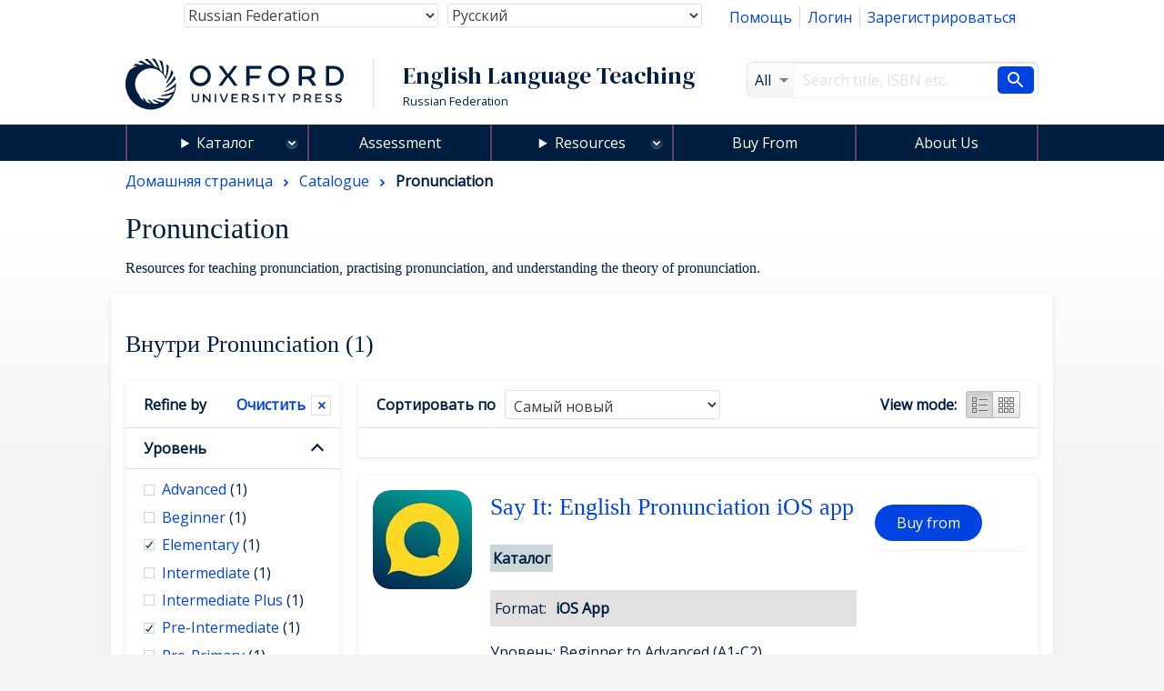

--- FILE ---
content_type: text/html; charset=UTF-8
request_url: https://elt.oup.com/cat/subjects/pronunciation/?fq=CEFRLevel_facet%3AA2&&fq=OUPlevel_facet%3AElementary&&&fq=CEFRLevel_facet%3AB2&fq=Usage_facet%3ASelf-study&fq=Usage_facet%3AStudent&fq=OUPlevel_facet%3AUpperxxxIntermediate&grid=off&&fq=OUPlevel_facet%3APre-Intermediate&&fq=Usage_facet%3AClass&cc=ru&selLanguage=ru&mode=hub
body_size: 1872
content:
<!DOCTYPE html>
<html lang="en">
<head>
    <meta charset="utf-8">
    <meta name="viewport" content="width=device-width, initial-scale=1">
    <title></title>
    <style>
        body {
            font-family: "Arial";
        }
    </style>
    <script type="text/javascript">
    window.awsWafCookieDomainList = [];
    window.gokuProps = {
"key":"AQIDAHjcYu/GjX+QlghicBgQ/7bFaQZ+m5FKCMDnO+vTbNg96AFBlH09MO2cu7hglLFnfGGfAAAAfjB8BgkqhkiG9w0BBwagbzBtAgEAMGgGCSqGSIb3DQEHATAeBglghkgBZQMEAS4wEQQMwLl5jD9wRMThuOj6AgEQgDt6K1BcOqUSarqNHTcu5AU/I4TB2PTglkMsY14DFNjNKxYVctnU3pB+iDB76uIKPHTqL2v1ZUJRDMfKKA==",
          "iv":"CgAHAB6/egAAAusW",
          "context":"o7Yvf9aVaxlPMDFx7OZH1HIxCVjcQ8MFbse/wBSATlkQ7FphDXBCwyen6OigMDz0rCDgfn+QitrvxkKHjik5RovOtlfx9bpXM8eMZXFnksCPd/XJ3sNioIaem7kIkzbd/SCxuDjLb7Gl6SluVknW2776OpM4I/Iql0IF2x8/0YSC51E0LO1qROXQZjyemINek/Jn7Pnz2X9Y8jDgrL7EcRQqY83nXR97x5srcKB+WbRplPOghCGGBkEhAneaOKUdaKivqStoLYzgI5LXQu/IpDNSVBmlxLESEanotiVBZ2crBRCL7NTvm9PM/DyEwyn8OZ/6pyzyMcny2uX7pOYAtYbSJ81ECwXChlblyilXCHNRBCxPl919"
};
    </script>
    <script src="https://e7e0f4e4fada.5e2c0a1e.eu-west-1.token.awswaf.com/e7e0f4e4fada/cbf29e8c31a7/45a09dd66ac4/challenge.js"></script>
</head>
<body>
    <div id="challenge-container"></div>
    <script type="text/javascript">
        AwsWafIntegration.saveReferrer();
        AwsWafIntegration.checkForceRefresh().then((forceRefresh) => {
            if (forceRefresh) {
                AwsWafIntegration.forceRefreshToken().then(() => {
                    window.location.reload(true);
                });
            } else {
                AwsWafIntegration.getToken().then(() => {
                    window.location.reload(true);
                });
            }
        });
    </script>
    <noscript>
        <h1>JavaScript is disabled</h1>
        In order to continue, we need to verify that you're not a robot.
        This requires JavaScript. Enable JavaScript and then reload the page.
    </noscript>
</body>
</html>

--- FILE ---
content_type: text/html;charset=UTF-8
request_url: https://elt.oup.com/cat/subjects/pronunciation/?fq=CEFRLevel_facet%3AA2&&fq=OUPlevel_facet%3AElementary&&&fq=CEFRLevel_facet%3AB2&fq=Usage_facet%3ASelf-study&fq=Usage_facet%3AStudent&fq=OUPlevel_facet%3AUpperxxxIntermediate&grid=off&&fq=OUPlevel_facet%3APre-Intermediate&&fq=Usage_facet%3AClass&cc=ru&selLanguage=ru&mode=hub
body_size: 19378
content:
























	









































	

	

	
		
	










	
	
		
	

<!DOCTYPE html>



<html class="not-signed-in no-js" lang="ru-RU">
		<head>
	<!-- Google Tag Manager -->
<script>(function(w,d,s,l,i){w[l]=w[l]||[];w[l].push({'gtm.start': new Date().getTime(),event:'gtm.js'});var f=d.getElementsByTagName(s)[0],
j=d.createElement(s),dl=l!='dataLayer'?'&l='+l:'';j.async=true;j.src=
'https://www.googletagmanager.com/gtm.js?id='+i+dl;f.parentNode.insertBefore(j,f);
})(window,document,'script','dataLayer','GTM-5MNN7ZS');</script>
<!-- End Google Tag Manager -->
		<meta charset="UTF-8">
		<link rel="preconnect" href="https://fonts.googleapis.com">
		<link rel="dns-prefetch" href="https://fonts.googleapis.com">
		<link rel="preconnect" href="https://fonts.gstatic.com" crossorigin>
		<link href="https://fonts.googleapis.com/css?family=DM+Serif+Display%7COpen+Sans&display=swap" rel="stylesheet">
		<meta name="viewport" content="width=device-width, initial-scale=1">
		<!--[if (gt IE 8)]><!-->
			<link rel="stylesheet" href="https://cf-aws.global.oup.com/system/css/responsive/style.min.css">
		<!--<![endif]-->
			<span itemprop="itemListElement" itemscope itemtype="http://schema.org/ListItem">
			</span>
			<title>Pronunciation | English Language Teaching and Learning | &#1054;&#1082;&#1089;&#1092;&#1086;&#1088;&#1076; &#1070;&#1085;&#1080;&#1074;&#1077;&#1088;&#1089;&#1080;&#1090;&#1080; &#1055;&#1088;&#1077;&#1089;&#1089;</title>
<link href="https://plus.google.com/+OUPELTGlobal" rel="publisher" />
<meta name="author" content="Simon Darby" />
<meta http-equiv="X-UA-Compatible" content="IE=Edge"/>
<link rel="apple-touch-icon-precomposed" href="/system/img/favicon-152.png">
	<meta name="copyright" content="Copyright 2018 - Oxford University Press. All rights reserved." />
<meta name="description" content="Get English language teaching and learning resources for teaching English to young learners, teenagers, and adults." />
<meta name="keywords" content="OUP" />
<link rel="home" href="https://elt.oup.com/" title="Home Page" />
<link rel="sitemap" href="https://elt.oup.com/sitemap.xml" />
<link rel="help" href="https://elt.oup.com/help_support/" title="Site Help" />
<link rel="search" href="https://elt.oup.com/searchresults" title="Search" />
<link rel="accessibility" href="https://elt.oup.com/accessibility" title="Accessibility" />
<link rel="canonical" href="https://elt.oup.com/cat/subjects/pronunciation/" />
<link rel="preconnect" href="https://fdslive.oup.com" />
<link rel="preconnect" href="https://access.oup.com" />
<link rel="preconnect" href="https://ssl.google-analytics.com" />
<link rel="dns-prefetch" href="https://fdslive.oup.com" />
<link rel="dns-prefetch" href="https://access.oup.com" />
<link rel="dns-prefetch" href="https://ssl.google-analytics.com" />
<meta property="og:title" content="Pronunciation | English Language Teaching and Learning | &#1054;&#1082;&#1089;&#1092;&#1086;&#1088;&#1076; &#1070;&#1085;&#1080;&#1074;&#1077;&#1088;&#1089;&#1080;&#1090;&#1080; &#1055;&#1088;&#1077;&#1089;&#1089;" />
<meta property="og:description" content="Get English language teaching and learning resources for teaching English to young learners, teenagers, and adults." />
<meta property="og:url" content="https://elt.oup.com/cat/subjects/pronunciation/" />
<meta property="og:image" content="https://cf-aws.global.oup.com/system/img/oxford-university-press-symbol.png" />
<meta property="og:image:width" content="300" />
<meta property="og:image:height" content="300" />
<meta property="og:image:alt" content="Oxford University Press" />
<script src="https://cf-aws.global.oup.com/system/js/responsive/libs/jquery.js"></script>
<!--<script type="text/javascript" src="/system/js/responsive/featureDetection.min.js"></script>  -->
	</head>
	<body>
	<!-- Google Tag Manager (noscript) -->
<noscript><iframe src="https://www.googletagmanager.com/ns.html?id=GTM-5MNN7ZS"
height="0" width="0" style="display:none;visibility:hidden"></iframe></noscript>
<!-- End Google Tag Manager (noscript) -->
	 	<a class="a11yLink" href="#content" accesskey="s" tabindex="1">Skip to content</a>
<!-- <div id="cookieMessage" class="cookieMessage" hidden>
			<div class="row">
				<div class="col small-12">
					<div id="cookieMessage_content" class="cookieMessage_content">
					</div>
				</div>
			</div>
		</div>  -->
 		<header>
			<div class="row">
				<div class="col">
<div class="topNav">
	<nav class="flRight">
	<ul class="horizontalNav flLeft">
		<li class="horizontalNav_item"><a href="http://elt.oup.com/help_support?cc=ru&selLanguage=ru&mode=hub">&#1055;&#1086;&#1084;&#1086;&#1097;&#1100;</a></li>
		<li class="horizontalNav_item" id="elt-header-basket" data-ajax="/ajax_response/responsiveMainHeader.jsp?cc=ru&selLanguage=ru" data-ajax-trigger-on-load data-ajax-populate="#elt-header-basket">
		</li>
				<input type="hidden" id="isShowOrderHistory" name="isShowOrderHistory" value="hide"/>
		<input type="hidden" id="isShowMyEnglish" value="true">
		 <li class="horizontalNav_item hideSignedIn"><a href="https://access.oup.com/eac/login.htm?url=https%3a%2f%2felt.oup.com%2fsecure%2flogin_success%3fcc%3dru%26selLanguage%3dru&cc=RU&selLanguage=ru">&#1051;&#1086;&#1075;&#1080;&#1085;</a></li>
		<li class="horizontalNav_item hideSignedIn"><a href="https://access.oup.com/eac/register.htm?prodId=8FE6FD5B-F136-4A86-A9FB-7AC3724A8298&cc=RU&selLanguage=ru">&#1047;&#1072;&#1088;&#1077;&#1075;&#1080;&#1089;&#1090;&#1088;&#1080;&#1088;&#1086;&#1074;&#1072;&#1090;&#1100;&#1089;&#1103;</a></li>
		<li class="horizontalNav_item horizontalNav_item--hasDropdown hideNotSignedIn">
		<button class="horizontalNav_toggle" role="button"
         aria-haspopup="true" aria-expanded="false">
			&#1055;&#1088;&#1080;&#1074;&#1077;&#1090; <strong class="js-eacUsername">{{USERNAME}}</strong></button>
			<ul class="horizontalNav_dropdown list list--lined">
				<li class="horizontalNav_dropdownItem "><a class="arrowBefore" href="https://access.oup.com/eac/profile.htm?cc=RU&selLanguage=ru">&#1055;&#1088;&#1086;&#1089;&#1084;&#1086;&#1090;&#1088;&#1077;&#1090;&#1100; &#1089;&#1074;&#1086;&#1081; &#1087;&#1088;&#1086;&#1092;&#1080;&#1083;&#1100;</a></li>
				<li class="horizontalNav_dropdownItem">
					<a class="arrowBefore" href="https://access.oup.com/eac/logout.htm?url=https%3a%2f%2felt.oup.com%2fgeneral_content%2fglobal%2flogout_success%3fcc%3dru%26selLanguage%3dru">&#1042;&#1099;&#1081;&#1090;&#1080;</a>
				</li>
			</ul>
		</li>
			<li class="horizontalNav_item hideNotSignedIn"><a class="horizontalNav_button" href="/myenglish/?cc=ru&selLanguage=ru&mode=hub" >My English</a></li>	
		</ul>
	</nav>
	<div class="topNav_selectGroup">	
<form action="https://elt.oup.com/cat/subjects/pronunciation/">
	<!--Part 1 of code change start for ELTWEBENH-30-->
	<label class="topNav_selectGroup hideVisually" for="country-select">Country:</label>
	<select class="topNav_select" name="cc" id="country-select" tabindex="2" data-country-select >
	<!--code change end for ELTWENEH-30-->	
			<option value="af" >Afghanistan</option>
			<option value="ax" >Åland Islands</option>
			<option value="al" >Albania</option>
			<option value="dz" >Algeria</option>
			<option value="as" >American Samoa</option>
			<option value="ad" >Andorra</option>
			<option value="ao" >Angola</option>
			<option value="ai" >Anguilla</option>
			<option value="aq" >Antarctica</option>
			<option value="ag" >Antigua and Barbuda</option>
			<option value="ar" >Argentina</option>
			<option value="am" >Armenia</option>
			<option value="aw" >Aruba</option>
			<option value="au" >Australia</option>
			<option value="at" >Austria</option>
			<option value="az" >Azerbaijan</option>
			<option value="bs" >Bahamas</option>
			<option value="bh" >Bahrain</option>
			<option value="bd" >Bangladesh</option>
			<option value="bb" >Barbados</option>
			<option value="by" >Belarus</option>
			<option value="be" >Belgium</option>
			<option value="bz" >Belize</option>
			<option value="bj" >Benin</option>
			<option value="bm" >Bermuda</option>
			<option value="bt" >Bhutan</option>
			<option value="bo" >Bolivia,Plurinational State of</option>
			<option value="ba" >Bosnia and Herzegovina</option>
			<option value="bw" >Botswana</option>
			<option value="bv" >Bouvet Island</option>
			<option value="br" >Brazil</option>
			<option value="io" >British Indian Ocean Territory</option>
			<option value="bn" >Brunei Darussalam</option>
			<option value="bg" >Bulgaria</option>
			<option value="bf" >Burkina Faso</option>
			<option value="bi" >Burundi</option>
			<option value="kh" >Cambodia</option>
			<option value="cm" >Cameroon</option>
			<option value="ca" >Canada</option>
			<option value="cv" >Cape Verde</option>
			<option value="ky" >Cayman Islands</option>
			<option value="cf" >Central African Republic</option>
			<option value="td" >Chad</option>
			<option value="cl" >Chile</option>
			<option value="cn" >China</option>
			<option value="cx" >Christmas Island</option>
			<option value="cc" >Cocos (Keeling) Islands</option>
			<option value="co" >Colombia</option>
			<option value="km" >Comoros</option>
			<option value="cd" >Congo,The Democratic Republic of the</option>
			<option value="cg" >Congo</option>
			<option value="ck" >Cook Islands</option>
			<option value="cr" >Costa Rica</option>
			<option value="hr" >Croatia</option>
			<option value="cu" >Cuba</option>
			<option value="cy" >Cyprus</option>
			<option value="cz" >Czech Republic</option>
			<option value="ci" >Côte d'Ivoire</option>
			<option value="dk" >Denmark</option>
			<option value="dj" >Djibouti</option>
			<option value="dm" >Dominica</option>
			<option value="do" >Dominican Republic</option>
			<option value="ec" >Ecuador</option>
			<option value="eg" >Egypt</option>
			<option value="sv" >El Salvador</option>
			<option value="gq" >Equatorial Guinea</option>
			<option value="er" >Eritrea</option>
			<option value="ee" >Estonia</option>
			<option value="et" >Ethiopia</option>
			<option value="fk" >Falkland Islands (Malvinas)</option>
			<option value="fo" >Faroe Islands</option>
			<option value="fj" >Fiji</option>
			<option value="fi" >Finland</option>
			<option value="fr" >France</option>
			<option value="gf" >French Guiana</option>
			<option value="pf" >French Polynesia</option>
			<option value="tf" >French Southern Territories</option>
			<option value="ga" >Gabon</option>
			<option value="gm" >Gambia</option>
			<option value="ge" >Georgia</option>
			<option value="de" >Germany and Austria</option>
			<option value="gh" >Ghana</option>
			<option value="gi" >Gibraltar</option>
			<option value="gr" >Greece and Cyprus</option>
			<option value="gl" >Greenland</option>
			<option value="gd" >Grenada</option>
			<option value="gp" >Guadeloupe</option>
			<option value="gu" >Guam</option>
			<option value="gt" >Guatemala and Central America</option>
			<option value="gg" >Guernsey</option>
			<option value="gn" >Guinea</option>
			<option value="gw" >Guinea-Bissau</option>
			<option value="gy" >Guyana</option>
			<option value="ht" >Haiti</option>
			<option value="hm" >Heard Island and McDonald Islands</option>
			<option value="va" >Holy See (Vatican City State)</option>
			<option value="hn" >Honduras</option>
			<option value="hk" >Hong Kong</option>
			<option value="hu" >Hungary</option>
			<option value="is" >Iceland</option>
			<option value="in" >India</option>
			<option value="id" >Indonesia</option>
			<option value="ir" >Iran,Islamic Republic of</option>
			<option value="iq" >Iraq</option>
			<option value="ie" >Ireland</option>
			<option value="im" >Isle of Man</option>
			<option value="il" >Israel</option>
			<option value="it" >Italy</option>
			<option value="jm" >Jamaica</option>
			<option value="jp" >Japan</option>
			<option value="je" >Jersey</option>
			<option value="jo" >Jordan</option>
			<option value="kz" >Kazakhstan</option>
			<option value="ke" >Kenya</option>
			<option value="kr" >Korea, Republic of</option>
			<option value="ki" >Kiribati</option>
			<option value="kw" >Kuwait</option>
			<option value="kg" >Kyrgyzstan</option>
			<option value="la" >Lao People's Democratic Republic</option>
			<option value="lv" >Latvia</option>
			<option value="lb" >Lebanon</option>
			<option value="ls" >Lesotho</option>
			<option value="lr" >Liberia</option>
			<option value="ly" >Libyan Arab Jamahiriya</option>
			<option value="li" >Liechtenstein</option>
			<option value="lt" >Lithuania</option>
			<option value="lu" >Luxembourg</option>
			<option value="mo" >Macao</option>
			<option value="mk" >Republic of North Macedonia</option>
			<option value="mg" >Madagascar</option>
			<option value="mw" >Malawi</option>
			<option value="my" >Malaysia</option>
			<option value="mv" >Maldives</option>
			<option value="ml" >Mali</option>
			<option value="mt" >Malta</option>
			<option value="mh" >Marshall Islands</option>
			<option value="mq" >Martinique</option>
			<option value="mr" >Mauritania</option>
			<option value="mu" >Mauritius</option>
			<option value="yt" >Mayotte</option>
			<option value="mx" >Mexico</option>
			<option value="fm" >Micronesia,Federated States of</option>
			<option value="md" >Moldova,Republic of</option>
			<option value="mc" >Monaco</option>
			<option value="mn" >Mongolia</option>
			<option value="me" >Montenegro</option>
			<option value="ms" >Montserrat</option>
			<option value="ma" >Morocco</option>
			<option value="mz" >Mozambique</option>
			<option value="mm" >Myanmar</option>
			<option value="na" >Namibia</option>
			<option value="nr" >Nauru</option>
			<option value="np" >Nepal</option>
			<option value="nl" >Netherlands</option>
			<option value="an" >Netherlands Antilles</option>
			<option value="nz" >New Zealand</option>
			<option value="ni" >Nicaragua</option>
			<option value="ne" >Niger</option>
			<option value="ng" >Nigeria</option>
			<option value="nu" >Niue</option>
			<option value="nf" >Norfolk Island</option>
			<option value="mp" >Northern Mariana Islands</option>
			<option value="no" >Norway</option>
			<option value="om" >Oman</option>
			<option value="pk" >Pakistan</option>
			<option value="pw" >Palau</option>
			<option value="ps" >Palestinian Territory,Occupied</option>
			<option value="pa" >Panama</option>
			<option value="pg" >Papua New Guinea</option>
			<option value="py" >Paraguay</option>
			<option value="pe" >Peru</option>
			<option value="ph" >Philippines</option>
			<option value="pn" >Pitcairn</option>
			<option value="pl" >Poland</option>
			<option value="pt" >Portugal</option>
			<option value="pr" >Puerto Rico</option>
			<option value="qa" >Qatar</option>
			<option value="ro" >Romania</option>
			<option value="ru" selected="selected">Russian Federation</option>
			<option value="rw" >Rwanda</option>
			<option value="re" >Réunion</option>
			<option value="bl" >Saint Barthélemy</option>
			<option value="sh" >Saint Helena,Ascension and Tristan da Cunha</option>
			<option value="kn" >Saint Kitts and Nevis</option>
			<option value="lc" >Saint Lucia</option>
			<option value="mf" >Saint Martin</option>
			<option value="pm" >Saint Pierre and Miquelon</option>
			<option value="vc" >Saint Vincent and the Grenadines</option>
			<option value="ws" >Samoa</option>
			<option value="sm" >San Marino</option>
			<option value="st" >Sao Tome and Principe</option>
			<option value="sa" >Saudi Arabia</option>
			<option value="sn" >Senegal</option>
			<option value="rs" >Serbia</option>
			<option value="sc" >Seychelles</option>
			<option value="sl" >Sierra Leone</option>
			<option value="sg" >Singapore</option>
			<option value="sk" >Slovakia</option>
			<option value="si" >Slovenia</option>
			<option value="sb" >Solomon Islands</option>
			<option value="so" >Somalia</option>
			<option value="za" >South Africa</option>
			<option value="gs" >South Georgia And The South Sandwich Islands</option>
			<option value="es" >Spain</option>
			<option value="lk" >Sri Lanka</option>
			<option value="sd" >Sudan</option>
			<option value="sr" >Suriname</option>
			<option value="sj" >Svalbard And Jan Mayen</option>
			<option value="sz" >Swaziland</option>
			<option value="se" >Sweden</option>
			<option value="ch" >Switzerland and Liechtenstein</option>
			<option value="sy" >Syrian Arab Republic</option>
			<option value="tw" >Taiwan</option>
			<option value="tj" >Tajikistan</option>
			<option value="tz" >Tanzania,United Republic of</option>
			<option value="th" >Thailand</option>
			<option value="tl" >Timor-Leste</option>
			<option value="tg" >Togo</option>
			<option value="tk" >Tokelau</option>
			<option value="to" >Tonga</option>
			<option value="tt" >Trinidad and Tobago</option>
			<option value="tn" >Tunisia</option>
			<option value="tr" >Türkiye</option>
			<option value="tm" >Turkmenistan</option>
			<option value="tc" >Turks and Caicos Islands</option>
			<option value="tv" >Tuvalu</option>
			<option value="ug" >Uganda</option>
			<option value="ua" >Ukraine</option>
			<option value="ae" >United Arab Emirates</option>
			<option value="gb" >United Kingdom and Ireland</option>
			<option value="us" >United States</option>
			<option value="um" >United States Minor Outlying Islands</option>
			<option value="uy" >Uruguay</option>
			<option value="uz" >Uzbekistan</option>
			<option value="vu" >Vanuatu</option>
			<option value="ve" >Venezuela,Bolivarian Republic of</option>
			<option value="vn" >Vietnam</option>
			<option value="vg" >Virgin Islands,British</option>
			<option value="vi" >Virgin Islands,U.S.</option>
			<option value="wf" >Wallis And Futuna</option>
			<option value="eh" >Western Sahara</option>
			<option value="ye" >Yemen</option>
			<option value="cd" >Zaire</option>
			<option value="zm" >Zambia</option>
			<option value="zw" >Zimbabwe</option>
			<option value="global" >Worldwide</option>
	</select>
		<!-- Part 2 of code change start for ELTWEBENH-30-->
		<label class="topNav_selectGroup hideVisually" for="language-select">Language:</label>
		<select  class="topNav_select" name="selLanguage" id="language-select" tabindex="2" data-language-select>
		<!--code change end for ELTWENEH-30-->
			<option value="ru" selected="selected">Русский</option>
						<option value="en" >
						English
						</option>
		</select>
		<input title="hidden language code" type="hidden" name="selLanguage" value="ru"/> 
		<input title="hidden country code" type="hidden" name="cc" value="ru"/>
		<input title="hidden mode" type="hidden" name="mode" value="hub"/>
	<button type="submit" class="horizontalNav_button flRight hideJs">Update country and language</button>	
</form>
	</div>
</div>
<div class="row">	
	<div role="banner" class="col large-8 siteTitleCol">
		<div class="siteTitle">
			<a href="https://elt.oup.com/?cc=ru&selLanguage=ru" title="&#1055;&#1077;&#1088;&#1077;&#1081;&#1090;&#1080; &#1085;&#1072; &#1076;&#1086;&#1084;&#1072;&#1096;&#1085;&#1102;&#1102; &#1089;&#1090;&#1088;&#1072;&#1085;&#1080;&#1094;&#1091;" class="siteTitle_logo">
				<img  class="siteTitle_logoImg" width="240" height="56" alt="&#1055;&#1077;&#1088;&#1077;&#1081;&#1090;&#1080; &#1085;&#1072; &#1076;&#1086;&#1084;&#1072;&#1096;&#1085;&#1102;&#1102; &#1089;&#1090;&#1088;&#1072;&#1085;&#1080;&#1094;&#1091;" src="https://cf-aws.global.oup.com/system/img/oup-logo.svg" />
			</a>
		<span class="siteTitle_headings">
			<span class="siteTitle_division">English Language Teaching</span>
	    				<span class="siteTitle_country">Russian Federation</span>
		</span>
		</div>
	</div>
	<div role="search" class="col large-4 searchFormCol">
		<form action="/searchresults" id="search" class="searchForm" method="get">
			<input type="hidden" name="cc" value="ru" />
<input type="hidden" name="selLanguage" value="ru" />
<input type="hidden" name="searchtype" value="cat" />
<div class="searchForm_area">
	<span class="searchForm_areaLabel"  title="All">
		All
	</span>
	<select name="fq" id="searcharea" class="searchForm_areaSelect" title="All" >
		<option value="">All</option>
				<option value='searchtype_facet:"catalogue"'>&#1050;&#1072;&#1090;&#1072;&#1083;&#1086;&#1075;</option>
				<option value='searchtype_facet:"students"'>Learning Resources</option>
				<option value='searchtype_facet:"teachers"'>Teaching Resources</option>
				<option value='searchtype_facet:"parents"'>Parents' Resources</option>
				<option value='searchtype_facet:"events"'>Events &amp; Webinars</option>
	</select>
</div>
<div class="searchForm_areaInputSize">
	<label class="hideVisually" for="searchInput">Search</label>
		<input type="text" size="30" id="searchInput" class="searchForm_areaInput" name="q" value="" accesskey="4" placeholder="Search title, ISBN etc." />
</div>
<button type="submit" class="searchForm_button" value="&#1055;&#1086;&#1080;&#1089;&#1082;" title="&#1055;&#1086;&#1080;&#1089;&#1082;"> <span class="sr-only">&#1055;&#1086;&#1080;&#1089;&#1082;</span></button>
		</form>
	</div>
</div>
				</div>
			</div>
			<!-- <nav class="mainNav hideForSmall"> -->
			<nav id="mainMenu" aria-label="Main Navigation">
<ul>
	<li class="menuOption menuOption--isExpandable menuOption--hasMegaMenu">
	 <details>
	<summary class="menuOption__link"><a 
class="mainNav_link mainNav_link--hasMegaMenu mainNav_link--currentPage"class="mainNav_link mainNav_link--hasMegaMenu mainNav_link--currentPage" href="https://elt.oup.com/cat/?cc=ru&selLanguage=ru">&#1050;&#1072;&#1090;&#1072;&#1083;&#1086;&#1075;</a></summary>
		<div class="menuOption__megaMenu">
				<details class="megaMenu__col">
					<summary class="megaMenu__colTitle">&#1050;&#1091;&#1088;&#1089;&#1099; &#1076;&#1083;&#1103;</summary>
					<div class="megaMenu__wrapper">
					<ul class="list list--lined">
							<li><a href="/cat/courses/pre-school_children/?cc=ru&selLanguage=ru&mode=hub" >Pre-School Children</a></li>
							<li><a href="/cat/courses/young_learners/?cc=ru&selLanguage=ru&mode=hub" >Young Learners</a></li>
							<li><a href="/cat/courses/adult_young_adult/?cc=ru&selLanguage=ru&mode=hub" >Teaching Adults/Young Adults</a></li>
							<li><a href="/cat/courses/teens/?cc=ru&selLanguage=ru&mode=hub" >Teenagers</a></li>
					</ul>
				</div>
				</details>
			<details class="megaMenu__col">
				<summary class="megaMenu__colTitle">&#1054;&#1073;&#1091;&#1095;&#1077;&#1085;&#1080;&#1077; &#1080; &#1087;&#1088;&#1077;&#1087;&#1086;&#1076;&#1072;&#1074;&#1072;&#1085;&#1080;&#1077;</summary>
				<div class="megaMenu__wrapper">
				<ul class="list list--lined">
								<li><a href="/cat/subjects/linguistics/?cc=ru&selLanguage=ru&mode=hub" >Applied Linguistics</a></li>
								<li><a href="/cat/subjects/exams_and_testing/?cc=ru&selLanguage=ru&mode=hub" >Assessment</a></li>
								<li><a href="/cat/subjects/business_and_english/?cc=ru&selLanguage=ru&mode=hub" >Business & English for Specific Purposes</a></li>
								<li><a href="/cat/subjects/clil/?cc=ru&selLanguage=ru&mode=hub" >CLIL</a></li>
								<li><a href="/cat/subjects/dictionaries/?cc=ru&selLanguage=ru&mode=hub" >Dictionaries & Reference</a></li>
								<li><a href="/cat/subjects/academic_english/?cc=ru&selLanguage=ru&mode=hub" >English for Academic Purposes</a></li>
								<li><a href="/cat/subjects/graded_reading/?cc=ru&selLanguage=ru&mode=hub" >Graded Readers</a></li>
								<li><a href="/cat/subjects/grammar_vocab/?cc=ru&selLanguage=ru&mode=hub" >Grammar & Vocabulary</a></li>
								<li><a href="/cat/subjects/professional_development/?cc=ru&selLanguage=ru&mode=hub" >Professional Development</a></li>
								<li><a href="/cat/subjects/pronunciation/?cc=ru&selLanguage=ru&mode=hub" >Pronunciation</a></li>
								<li><a href="/cat/subjects/skills/?cc=ru&selLanguage=ru&mode=hub" >Skills</a></li>
				</ul>
		  	</div>
		  	</details>
				<details class="megaMenu__col">
				<summary class="megaMenu__colTitle">&#1053;&#1072;&#1080;&#1084;&#1077;&#1085;&#1086;&#1074;&#1072;&#1085;&#1080;&#1077; &#1080;&#1083;&#1080; &#1089;&#1077;&#1088;&#1080;&#1103;</summary>
					<div class="megaMenu__wrapper">
				  	<ul class="list list--lined">
									<li><a href="/catalogue/items/global/young_learners/blue-dot/?cc=ru&selLanguage=ru&mode=hub">
Blue Dot
</a></li>
									<li><a href="/catalogue/items/global/young_learners/brighter-ideas/?cc=ru&selLanguage=ru&mode=hub">
Brighter Ideas
</a></li>
									<li><a href="/catalogue/items/global/adult_courses/english-file-fifth-edition/?cc=ru&selLanguage=ru&mode=hub">
English File fifth edition
</a></li>
									<li><a href="/catalogue/items/global/young_learners/everybody-up/?cc=ru&selLanguage=ru&mode=hub">
Everybody Up
</a></li>
									<li><a href="/catalogue/items/global/teenagers/insight-2e/?cc=ru&selLanguage=ru&mode=hub">
Insight
</a></li>
									<li><a href="/catalogue/items/global/teenagers/life-vision/?cc=ru&selLanguage=ru&mode=hub">
Life Vision
</a></li>
									<li><a href="/catalogue/items/global/teenagers/link-it-second-edition/?cc=ru&selLanguage=ru&mode=hub">
Link It!
</a></li>
									<li><a href="/catalogue/items/global/dictionaries/oxford-advanced-learners-dictionary/?cc=ru&selLanguage=ru&mode=hub">
Oxford Advanced Learner's Dictionary
</a></li>
									<li><a href="/catalogue/items/global/teacher_development/oxford_handbooks_for_language_teachers/?cc=ru&selLanguage=ru&mode=hub">
Oxford Handbooks for Language Teachers
</a></li>
									<li><a href="/catalogue/items/global/skills/q-skills-for-success-fourth-edition/?cc=ru&selLanguage=ru&mode=hub">
Q: Skills for Success Fourth Edition
</a></li>
									<li><a href="/catalogue/items/global/graded_readers/speedy_readers/?cc=ru&selLanguage=ru&mode=hub">
Speedy Readers
</a></li>
								<li>
									<a href="https://elt.oup.com/cat/brands/?cc=ru&selLanguage=ru">
										<span class="arrowAfter">&#1087;&#1086;&#1089;&#1084;&#1086;&#1090;&#1088;&#1077;&#1090;&#1100; &#1074;&#1089;&#1077;</span>
									</a>
								</li>
					</ul>
			  	</div>
			  	</details>
		</div>
		</details>
	</li>
	<li class="menuOption">
    <a 
        class="menuOption__link" 
class="mainNav_link" 
        href="/feature/global/oxford-english-assessment/?cc=ru&selLanguage=ru">
        Assessment
    </a>
</li>
<li class="menuOption menuOption--isExpandable menuOption--hasDropdown">
    <details>
        <summary class="menuOption__link">Resources</summary>
        <div class="menuOption__dropdown">
            <ul class="list list--lined">
                <li><a 
class="mainNav_link" href="/feature/global/oxfordenglishhub/?cc=ru&selLanguage=ru&mode=hub">Oxford English Hub</a></li>
                <li><a 
class="mainNav_link" href="/teachersclub/?cc=ru&selLanguage=ru&mode=hub">Teacher Resources</a></li>
                <li><a 
class="mainNav_link" href="/learning_resources/?cc=ru&selLanguage=ru&mode=hub">Learner Resources</a></li>
            </ul>
        </div>
    </details>
</li>
<li class="menuOption">
    <a 
     class="menuOption__link" 
class="mainNav_link" 
        href="/buy?cc=ru&selLanguage=ru"
    >
        Buy From
    </a>
</li>
<li class="menuOption">
    <a 
        class="menuOption__link" 
class="mainNav_link" 
        href="/feature/global/chooseoxford/?cc=ru&selLanguage=ru"
    >
        About Us
    </a>
</li>
</ul>
</nav>
		</header>
<main class="content" id="content" role="main">
	<header class="pageHeader">
			<nav class="breadcrumb" itemscope itemtype="http://schema.org/BreadcrumbList">
		  		<span itemprop="itemListElement" itemscope itemtype="http://schema.org/ListItem">
		  			<a itemprop="item" href="/?cc=ru&selLanguage=ru&mode=hub" class="breadcrumb_item"  title="&#1055;&#1077;&#1088;&#1077;&#1081;&#1090;&#1080; &#1082;:&#1044;&#1086;&#1084;&#1072;&#1096;&#1085;&#1103;&#1103; &#1089;&#1090;&#1088;&#1072;&#1085;&#1080;&#1094;&#1072;">
			  			<span itemprop="name">&#1044;&#1086;&#1084;&#1072;&#1096;&#1085;&#1103;&#1103; &#1089;&#1090;&#1088;&#1072;&#1085;&#1080;&#1094;&#1072;</span>
			  		</a><meta itemprop="position" content="1"/>	
			  	</span>
									<span itemprop="itemListElement" itemscope itemtype="http://schema.org/ListItem">
										<a class="breadcrumb_item" itemprop="item" href="/cat/?cc=ru&selLanguage=ru&mode=hub" title="&#1055;&#1077;&#1088;&#1077;&#1081;&#1090;&#1080; &#1082;: Catalogue ">
											<span itemprop="name">Catalogue</span>
										</a><meta itemprop="position" content="2"/>
									</span>
		 		<span itemprop="itemListElement" itemscope itemtype="http://schema.org/ListItem">
						<span class="breadcrumb_item breadcrumb_item--currentPage"
							itemprop="name"> Pronunciation
						</span>	
						<meta itemprop="position" content="3"/>
				</span>
			</nav>
	 	<h1 class="pageHeader_title">Pronunciation</h1>
			<p class="pageHeader_subtitle">Resources for teaching pronunciation, practising pronunciation, and understanding the theory of pronunciation.</p>
	</header>
			<input type="hidden" id="keyValue_tab" value="">
	<input type="hidden" id="hField" value="Teacher's Cataloge Tab">	
<script type="text/javascript">
function setTabParameter() {
            var tabValue=document.getElementById("hField").value;            
            var keyValue = document.getElementById("keyValue_tab").value;
          	var key_from_session = 'null';
	     	var metaTags=document.getElementsByTagName("meta");
			var metaTagContent = "";	
			var tabFound = false;
			var tabValue_session = "null";                         
       }
     window.onload=setTabParameter(); 
</script>
	<article aria-live="polite" class="pageTabContent" id="listing-ajax-content">
		<h2 class="hideForSmall">
			&#1042;&#1085;&#1091;&#1090;&#1088;&#1080;
			Pronunciation&nbsp;(1)
		</h2>
		<div class="row">
			<div class="col medium-9 medium-push-3">
				<div class="box box--noPadding" id="listing-sort">
					<div class="sortBar">
	<a href="#refine-by" data-scroll-to="#refine-by" class="button button--secondary hideForMedium hideForLarge"><strong>Refine by</strong></a>
	<button class="button button--secondary hideForMedium hideForLarge" data-toggle-listing-sort-form=""><strong>Sort by</strong></button>
		<form class="sortBar_form hideForSmall" method="get" action>
		<div class="form_row form_row--inline">
			<label class="form_label form_label--inline sortBar_sortByLabel" for="listing-sortBy">&#1057;&#1086;&#1088;&#1090;&#1080;&#1088;&#1086;&#1074;&#1072;&#1090;&#1100; &#1087;&#1086;</label>
			<select class="form_input sortBar_sortBySelect" id="listing-sortBy" name="sortfield">
				<option value="1" data-listing-ajax="/cat/subjects/pronunciation/?fq=CEFRLevel_facet%3AA2&&fq=OUPlevel_facet%3AElementary&&&fq=CEFRLevel_facet%3AB2&fq=Usage_facet%3ASelf-study&fq=Usage_facet%3AStudent&fq=OUPlevel_facet%3AUpperxxxIntermediate&grid=off&&fq=OUPlevel_facet%3APre-Intermediate&&fq=Usage_facet%3AClass&sortfield=1&cc=ru&selLanguage=ru&mode=hub
&view=ajax" >&#1053;&#1072;&#1080;&#1084;&#1077;&#1085;&#1086;&#1074;&#1072;&#1085;&#1080;&#1077; (&#1086;&#1090; &#1040; &#1076;&#1086; Z)</option>
				<option value="2" data-listing-ajax="/cat/subjects/pronunciation/?fq=CEFRLevel_facet%3AA2&&fq=OUPlevel_facet%3AElementary&&&fq=CEFRLevel_facet%3AB2&fq=Usage_facet%3ASelf-study&fq=Usage_facet%3AStudent&fq=OUPlevel_facet%3AUpperxxxIntermediate&grid=off&&fq=OUPlevel_facet%3APre-Intermediate&&fq=Usage_facet%3AClass&sortfield=2&cc=ru&selLanguage=ru&mode=hub
&view=ajax" >&#1053;&#1072;&#1080;&#1084;&#1077;&#1085;&#1086;&#1074;&#1072;&#1085;&#1080;&#1077; (&#1086;&#1090; Z &#1076;&#1086; &#1040;)</option>
				<option value="3" data-listing-ajax="/cat/subjects/pronunciation/?fq=CEFRLevel_facet%3AA2&&fq=OUPlevel_facet%3AElementary&&&fq=CEFRLevel_facet%3AB2&fq=Usage_facet%3ASelf-study&fq=Usage_facet%3AStudent&fq=OUPlevel_facet%3AUpperxxxIntermediate&grid=off&&fq=OUPlevel_facet%3APre-Intermediate&&fq=Usage_facet%3AClass&sortfield=3&cc=ru&selLanguage=ru&mode=hub
&view=ajax" selected>&#1057;&#1072;&#1084;&#1099;&#1081; &#1085;&#1086;&#1074;&#1099;&#1081;</option>
				<option value="4" data-listing-ajax="/cat/subjects/pronunciation/?fq=CEFRLevel_facet%3AA2&&fq=OUPlevel_facet%3AElementary&&&fq=CEFRLevel_facet%3AB2&fq=Usage_facet%3ASelf-study&fq=Usage_facet%3AStudent&fq=OUPlevel_facet%3AUpperxxxIntermediate&grid=off&&fq=OUPlevel_facet%3APre-Intermediate&&fq=Usage_facet%3AClass&sortfield=4&cc=ru&selLanguage=ru&mode=hub
&view=ajax" >Newest last</option>
			</select>
			<button type="submit" class="sortBar_sortByButton horizontalNav_button hideJs">Sort</button>
			</div>
		</form>
		<div class="sortBar_viewMode hideForSmall">
			<span class="sortBar_viewModeLabel">View mode:</span>
				<div class="sortBar_viewModeButtons">
							<span class="sortBar_viewModeButton sortBar_viewModeButton--active sortBar_viewModeButton--list" title="List view">List view</span>
							<a class="sortBar_viewModeButton sortBar_viewModeButton--grid" href="/cat/subjects/pronunciation/?fq=CEFRLevel_facet%3AA2&&fq=OUPlevel_facet%3AElementary&&&fq=CEFRLevel_facet%3AB2&fq=Usage_facet%3ASelf-study&fq=Usage_facet%3AStudent&fq=OUPlevel_facet%3AUpperxxxIntermediate&&fq=OUPlevel_facet%3APre-Intermediate&&fq=Usage_facet%3AClass&grid=on&cc=ru&selLanguage=ru&mode=hub" data-listing-ajax="/cat/subjects/pronunciation/?fq=CEFRLevel_facet%3AA2&&fq=OUPlevel_facet%3AElementary&&&fq=CEFRLevel_facet%3AB2&fq=Usage_facet%3ASelf-study&fq=Usage_facet%3AStudent&fq=OUPlevel_facet%3AUpperxxxIntermediate&&fq=OUPlevel_facet%3APre-Intermediate&&fq=Usage_facet%3AClass&grid=on&cc=ru&selLanguage=ru&mode=hub
&view=ajax" title="Grid view">Grid view</a>
				</div>
		</div>
</div>
		<div class="box_inner">
		</div>
				</div>
				<div class="box box--noPadding listing" id="listing-list">
<div class="box_inner box_inner--divided">
	<div class="row">
		<div class="col medium-8 large-9">
			<div class="mediaObject">
					<div class="mediaObject_media">
						<div class="textCenter">
									<a href="/catalogue/items/global/pronunciation/9780194270007?cc=ru&selLanguage=ru&mode=hub" title="Say It: English Pronunciation iOS app">
												<span class="appIcon"> <img alt="Say It: English Pronunciation iOS app cover" src="https://cf-aws.global.oup.com/covers/mediumw/9780194270007_mediumw.jpg" /> </span>
									</a>
						</div>
					</div>
				<div class="mediaObject_body">
								<h2><a href="/catalogue/items/global/pronunciation/9780194270007?cc=ru&selLanguage=ru&mode=hub" title="Say It: English Pronunciation iOS app">Say It: English Pronunciation iOS app</a></h2>
						<p><span class="label label--search label--catalogue">&#1050;&#1072;&#1090;&#1072;&#1083;&#1086;&#1075;</span></p>
						<p>
</p>
						<p></p>
						<p></p>
							<div class="catalogueEntry_format">
								<table class="catalogueEntry_formatTable">
									 <tr>
										 <th>Format:</th>
										 <td><strong>iOS App</strong></td>
									 </tr>
								</table>
							</div>
							<p>&#1059;&#1088;&#1086;&#1074;&#1077;&#1085;&#1100;: Beginner to Advanced (A1-C2)</p>
						<p>Improve your pronunciation, fluency and confidence in spoken English with Say It: English Pronunciation.</p>
				</div>
			</div>
		</div>
			<div class="col medium-4 large-3">
				<div id="addToBasket_9780194270007" class="addToBasket">
						<p><a class="button button--fullWidth button--textCenter button--noArrow" title="Buy from" data-buy-from="/buyfrom/popup/responsiveBuyfrom.jsp?cc=ru&selLanguage=ru&productId=11212188" href="/buyfrom/popup/responsiveBuyfrom.jsp?cc=ru&selLanguage=ru&productId=11212188&mode=hub">Buy from</a></p>
				</div>
			</div>
	</div>
</div>
<script type="text/javascript">
function myTagcall(isbn) {
	console.log("Add to cart ...........");
	var price = "price_"+isbn;
	var currency = "currency_"+isbn;
	var sku = "isbn_"+isbn;
	var prodname = "prodname_"+isbn;
	var prodprice = document.getElementById(price).value;
	var prodcurrency = document.getElementById(currency).value;
	var prodquantity = document.getElementById("quantity").value;
	var productname = document.getElementById(prodname).value;
	var prodisbn = document.getElementById(sku).value;
	var productData = [];
			productData.push({
					'item_id': prodisbn,
					'item_name': productname, 
					'currency': prodcurrency,
					'price': prodprice, 
					'quantity': prodquantity 
				})
	/* Add the step number and additional info about the checkout to the action. */
	 	window.dataLayer.push({
		'event': 'add_to_cart',		
	  	'ecommerce': {
	  		'currency': prodcurrency ,
	  		'value': prodprice ,
	  		'items':productData
	  	}
	 	});
	 console.log("Add to  Basket: ",dataLayer);
}
</script>
				</div>
				</div>
		<div class="col medium-3 medium-pull-9">
	    <div id="listing-facets" class="box box--noPadding facets">
						<h3 id="refine-by" class="barHeading facets_heading">
							<span class="facets_headingText" tabindex="0">Refine by</span>
								<a class="facets_clearAll" data-listing-ajax="/cat/subjects/pronunciation/?view=ajax&cc=ru&selLanguage=ru&mode=hub" href="/cat/subjects/pronunciation/?view=Standard&cc=ru&selLanguage=ru&mode=hub">&#1054;&#1095;&#1080;&#1089;&#1090;&#1080;&#1090;&#1100;</a>
						</h3>
						<div class="accordion">
							<input type="checkbox" id="f1" name="f1" role="button" aria-expanded="true" aria-controls="f1">
							<h4 class="facets_categoryHeading facets_categoryHeading--collapsible accordion--link"><label for="f1">&#1059;&#1088;&#1086;&#1074;&#1077;&#1085;&#1100;</label></h4>
							<div class="accordion--inner" role="region" aria-labelledby="f1">
							<ul class="list list--lined facets_categoryList">
											<li >
													<a  class="facets_facet"  href="/cat/subjects/pronunciation/?fq=CEFRLevel_facet%3AA2&&fq=OUPlevel_facet%3AElementary&&&fq=CEFRLevel_facet%3AB2&fq=Usage_facet%3ASelf-study&fq=Usage_facet%3AStudent&fq=OUPlevel_facet%3AUpperxxxIntermediate&grid=off&&fq=OUPlevel_facet%3APre-Intermediate&&fq=Usage_facet%3AClass&fq=OUPlevel_facet%3AAdvanced&cc=ru&selLanguage=ru&mode=hub" data-listing-ajax="/cat/subjects/pronunciation/?fq=CEFRLevel_facet%3AA2&&fq=OUPlevel_facet%3AElementary&&&fq=CEFRLevel_facet%3AB2&fq=Usage_facet%3ASelf-study&fq=Usage_facet%3AStudent&fq=OUPlevel_facet%3AUpperxxxIntermediate&grid=off&&fq=OUPlevel_facet%3APre-Intermediate&&fq=Usage_facet%3AClass&fq=OUPlevel_facet%3AAdvanced&cc=ru&selLanguage=ru&mode=hub
&view=ajax" role="checkbox" aria-checked="false">
													Advanced<span class="facets_count"> (1)</span>
												</a>
											</li>
											<li >
													<a  class="facets_facet"  href="/cat/subjects/pronunciation/?fq=CEFRLevel_facet%3AA2&&fq=OUPlevel_facet%3AElementary&&&fq=CEFRLevel_facet%3AB2&fq=Usage_facet%3ASelf-study&fq=Usage_facet%3AStudent&fq=OUPlevel_facet%3AUpperxxxIntermediate&grid=off&&fq=OUPlevel_facet%3APre-Intermediate&&fq=Usage_facet%3AClass&fq=OUPlevel_facet%3ABeginner&cc=ru&selLanguage=ru&mode=hub" data-listing-ajax="/cat/subjects/pronunciation/?fq=CEFRLevel_facet%3AA2&&fq=OUPlevel_facet%3AElementary&&&fq=CEFRLevel_facet%3AB2&fq=Usage_facet%3ASelf-study&fq=Usage_facet%3AStudent&fq=OUPlevel_facet%3AUpperxxxIntermediate&grid=off&&fq=OUPlevel_facet%3APre-Intermediate&&fq=Usage_facet%3AClass&fq=OUPlevel_facet%3ABeginner&cc=ru&selLanguage=ru&mode=hub
&view=ajax" role="checkbox" aria-checked="false">
													Beginner<span class="facets_count"> (1)</span>
												</a>
											</li>
											<li >
												<a href="/cat/subjects/pronunciation/?fq=CEFRLevel_facet%3AA2&&&&&fq=CEFRLevel_facet%3AB2&fq=Usage_facet%3ASelf-study&fq=Usage_facet%3AStudent&fq=OUPlevel_facet%3AUpperxxxIntermediate&grid=off&&fq=OUPlevel_facet%3APre-Intermediate&&fq=Usage_facet%3AClass&cc=ru&selLanguage=ru&mode=hub" class="facets_facet facets_facet--active"  data-listing-ajax="/cat/subjects/pronunciation/?fq=CEFRLevel_facet%3AA2&&&&&fq=CEFRLevel_facet%3AB2&fq=Usage_facet%3ASelf-study&fq=Usage_facet%3AStudent&fq=OUPlevel_facet%3AUpperxxxIntermediate&grid=off&&fq=OUPlevel_facet%3APre-Intermediate&&fq=Usage_facet%3AClass&cc=ru&selLanguage=ru&mode=hub
&view=ajax"  role="checkbox" aria-checked="true">Elementary<span class="facets_count"> (1)</span></a>
											</li>
											<li >
													<a  class="facets_facet"  href="/cat/subjects/pronunciation/?fq=CEFRLevel_facet%3AA2&&fq=OUPlevel_facet%3AElementary&&&fq=CEFRLevel_facet%3AB2&fq=Usage_facet%3ASelf-study&fq=Usage_facet%3AStudent&fq=OUPlevel_facet%3AUpperxxxIntermediate&grid=off&&fq=OUPlevel_facet%3APre-Intermediate&&fq=Usage_facet%3AClass&fq=OUPlevel_facet%3AIntermediate&cc=ru&selLanguage=ru&mode=hub" data-listing-ajax="/cat/subjects/pronunciation/?fq=CEFRLevel_facet%3AA2&&fq=OUPlevel_facet%3AElementary&&&fq=CEFRLevel_facet%3AB2&fq=Usage_facet%3ASelf-study&fq=Usage_facet%3AStudent&fq=OUPlevel_facet%3AUpperxxxIntermediate&grid=off&&fq=OUPlevel_facet%3APre-Intermediate&&fq=Usage_facet%3AClass&fq=OUPlevel_facet%3AIntermediate&cc=ru&selLanguage=ru&mode=hub
&view=ajax" role="checkbox" aria-checked="false">
													Intermediate<span class="facets_count"> (1)</span>
												</a>
											</li>
											<li >
													<a  class="facets_facet"  href="/cat/subjects/pronunciation/?fq=CEFRLevel_facet%3AA2&&fq=OUPlevel_facet%3AElementary&&&fq=CEFRLevel_facet%3AB2&fq=Usage_facet%3ASelf-study&fq=Usage_facet%3AStudent&fq=OUPlevel_facet%3AUpperxxxIntermediate&grid=off&&fq=OUPlevel_facet%3APre-Intermediate&&fq=Usage_facet%3AClass&fq=OUPlevel_facet%3AIntermediatexxxPlus&cc=ru&selLanguage=ru&mode=hub" data-listing-ajax="/cat/subjects/pronunciation/?fq=CEFRLevel_facet%3AA2&&fq=OUPlevel_facet%3AElementary&&&fq=CEFRLevel_facet%3AB2&fq=Usage_facet%3ASelf-study&fq=Usage_facet%3AStudent&fq=OUPlevel_facet%3AUpperxxxIntermediate&grid=off&&fq=OUPlevel_facet%3APre-Intermediate&&fq=Usage_facet%3AClass&fq=OUPlevel_facet%3AIntermediatexxxPlus&cc=ru&selLanguage=ru&mode=hub
&view=ajax" role="checkbox" aria-checked="false">
													Intermediate Plus<span class="facets_count"> (1)</span>
												</a>
											</li>
											<li >
												<a href="/cat/subjects/pronunciation/?fq=CEFRLevel_facet%3AA2&&fq=OUPlevel_facet%3AElementary&&&fq=CEFRLevel_facet%3AB2&fq=Usage_facet%3ASelf-study&fq=Usage_facet%3AStudent&fq=OUPlevel_facet%3AUpperxxxIntermediate&grid=off&&&&fq=Usage_facet%3AClass&cc=ru&selLanguage=ru&mode=hub" class="facets_facet facets_facet--active"  data-listing-ajax="/cat/subjects/pronunciation/?fq=CEFRLevel_facet%3AA2&&fq=OUPlevel_facet%3AElementary&&&fq=CEFRLevel_facet%3AB2&fq=Usage_facet%3ASelf-study&fq=Usage_facet%3AStudent&fq=OUPlevel_facet%3AUpperxxxIntermediate&grid=off&&&&fq=Usage_facet%3AClass&cc=ru&selLanguage=ru&mode=hub
&view=ajax"  role="checkbox" aria-checked="true">Pre-Intermediate<span class="facets_count"> (1)</span></a>
											</li>
											<li >
													<a  class="facets_facet"  href="/cat/subjects/pronunciation/?fq=CEFRLevel_facet%3AA2&&fq=OUPlevel_facet%3AElementary&&&fq=CEFRLevel_facet%3AB2&fq=Usage_facet%3ASelf-study&fq=Usage_facet%3AStudent&fq=OUPlevel_facet%3AUpperxxxIntermediate&grid=off&&fq=OUPlevel_facet%3APre-Intermediate&&fq=Usage_facet%3AClass&fq=OUPlevel_facet%3APre-Primary&cc=ru&selLanguage=ru&mode=hub" data-listing-ajax="/cat/subjects/pronunciation/?fq=CEFRLevel_facet%3AA2&&fq=OUPlevel_facet%3AElementary&&&fq=CEFRLevel_facet%3AB2&fq=Usage_facet%3ASelf-study&fq=Usage_facet%3AStudent&fq=OUPlevel_facet%3AUpperxxxIntermediate&grid=off&&fq=OUPlevel_facet%3APre-Intermediate&&fq=Usage_facet%3AClass&fq=OUPlevel_facet%3APre-Primary&cc=ru&selLanguage=ru&mode=hub
&view=ajax" role="checkbox" aria-checked="false">
													Pre-Primary<span class="facets_count"> (1)</span>
												</a>
											</li>
											<li >
												<a href="/cat/subjects/pronunciation/?fq=CEFRLevel_facet%3AA2&&fq=OUPlevel_facet%3AElementary&&&fq=CEFRLevel_facet%3AB2&fq=Usage_facet%3ASelf-study&fq=Usage_facet%3AStudent&&grid=off&&fq=OUPlevel_facet%3APre-Intermediate&&fq=Usage_facet%3AClass&cc=ru&selLanguage=ru&mode=hub" class="facets_facet facets_facet--active"  data-listing-ajax="/cat/subjects/pronunciation/?fq=CEFRLevel_facet%3AA2&&fq=OUPlevel_facet%3AElementary&&&fq=CEFRLevel_facet%3AB2&fq=Usage_facet%3ASelf-study&fq=Usage_facet%3AStudent&&grid=off&&fq=OUPlevel_facet%3APre-Intermediate&&fq=Usage_facet%3AClass&cc=ru&selLanguage=ru&mode=hub
&view=ajax"  role="checkbox" aria-checked="true">Upper Intermediate<span class="facets_count"> (1)</span></a>
											</li>
								</ul>
								</div>
								</div>
						<div class="accordion">
							<input type="checkbox" id="f2" name="f2" role="button" aria-expanded="true" aria-controls="f2">
							<h4 class="facets_categoryHeading facets_categoryHeading--collapsible accordion--link"><label for="f2">&#1059;&#1088;&#1086;&#1074;&#1077;&#1085;&#1100; &#1089;&#1086;&#1075;&#1083;&#1072;&#1089;&#1085;&#1086; &#1054;&#1073;&#1097;&#1077;&#1077;&#1074;&#1088;&#1086;&#1087;&#1077;&#1081;&#1089;&#1082;&#1080;&#1084; &#1088;&#1077;&#1082;&#1086;&#1084;&#1077;&#1085;&#1076;&#1072;&#1094;&#1080;&#1103;&#1084; &#1087;&#1086; &#1103;&#1079;&#1099;&#1082;&#1086;&#1074;&#1086;&#1084;&#1091; &#1086;&#1073;&#1088;&#1072;&#1079;&#1086;&#1074;&#1072;&#1085;&#1080;&#1102; </label></h4>
							<div class="accordion--inner" role="region" aria-labelledby="f2">
							<ul class="list list--lined facets_categoryList">
											<li >
													<a  class="facets_facet"  href="/cat/subjects/pronunciation/?fq=CEFRLevel_facet%3AA2&&fq=OUPlevel_facet%3AElementary&&&fq=CEFRLevel_facet%3AB2&fq=Usage_facet%3ASelf-study&fq=Usage_facet%3AStudent&fq=OUPlevel_facet%3AUpperxxxIntermediate&grid=off&&fq=OUPlevel_facet%3APre-Intermediate&&fq=Usage_facet%3AClass&fq=CEFRLevel_facet%3AA1&cc=ru&selLanguage=ru&mode=hub" data-listing-ajax="/cat/subjects/pronunciation/?fq=CEFRLevel_facet%3AA2&&fq=OUPlevel_facet%3AElementary&&&fq=CEFRLevel_facet%3AB2&fq=Usage_facet%3ASelf-study&fq=Usage_facet%3AStudent&fq=OUPlevel_facet%3AUpperxxxIntermediate&grid=off&&fq=OUPlevel_facet%3APre-Intermediate&&fq=Usage_facet%3AClass&fq=CEFRLevel_facet%3AA1&cc=ru&selLanguage=ru&mode=hub
&view=ajax" role="checkbox" aria-checked="false">
													&#1040;1<span class="facets_count"> (1)</span>
												</a>
											</li>
											<li >
												<a href="/cat/subjects/pronunciation/?&fq=OUPlevel_facet%3AElementary&&&fq=CEFRLevel_facet%3AB2&fq=Usage_facet%3ASelf-study&fq=Usage_facet%3AStudent&fq=OUPlevel_facet%3AUpperxxxIntermediate&grid=off&&fq=OUPlevel_facet%3APre-Intermediate&&fq=Usage_facet%3AClass&cc=ru&selLanguage=ru&mode=hub" class="facets_facet facets_facet--active"  data-listing-ajax="/cat/subjects/pronunciation/?&fq=OUPlevel_facet%3AElementary&&&fq=CEFRLevel_facet%3AB2&fq=Usage_facet%3ASelf-study&fq=Usage_facet%3AStudent&fq=OUPlevel_facet%3AUpperxxxIntermediate&grid=off&&fq=OUPlevel_facet%3APre-Intermediate&&fq=Usage_facet%3AClass&cc=ru&selLanguage=ru&mode=hub
&view=ajax"  role="checkbox" aria-checked="true">&#1040;2<span class="facets_count"> (1)</span></a>
											</li>
											<li >
													<a  class="facets_facet"  href="/cat/subjects/pronunciation/?fq=CEFRLevel_facet%3AA2&&fq=OUPlevel_facet%3AElementary&&&fq=CEFRLevel_facet%3AB2&fq=Usage_facet%3ASelf-study&fq=Usage_facet%3AStudent&fq=OUPlevel_facet%3AUpperxxxIntermediate&grid=off&&fq=OUPlevel_facet%3APre-Intermediate&&fq=Usage_facet%3AClass&fq=CEFRLevel_facet%3AB1&cc=ru&selLanguage=ru&mode=hub" data-listing-ajax="/cat/subjects/pronunciation/?fq=CEFRLevel_facet%3AA2&&fq=OUPlevel_facet%3AElementary&&&fq=CEFRLevel_facet%3AB2&fq=Usage_facet%3ASelf-study&fq=Usage_facet%3AStudent&fq=OUPlevel_facet%3AUpperxxxIntermediate&grid=off&&fq=OUPlevel_facet%3APre-Intermediate&&fq=Usage_facet%3AClass&fq=CEFRLevel_facet%3AB1&cc=ru&selLanguage=ru&mode=hub
&view=ajax" role="checkbox" aria-checked="false">
													&#1042;1<span class="facets_count"> (1)</span>
												</a>
											</li>
											<li >
													<a  class="facets_facet"  href="/cat/subjects/pronunciation/?fq=CEFRLevel_facet%3AA2&&fq=OUPlevel_facet%3AElementary&&&fq=CEFRLevel_facet%3AB2&fq=Usage_facet%3ASelf-study&fq=Usage_facet%3AStudent&fq=OUPlevel_facet%3AUpperxxxIntermediate&grid=off&&fq=OUPlevel_facet%3APre-Intermediate&&fq=Usage_facet%3AClass&fq=CEFRLevel_facet%3AB1%2B&cc=ru&selLanguage=ru&mode=hub" data-listing-ajax="/cat/subjects/pronunciation/?fq=CEFRLevel_facet%3AA2&&fq=OUPlevel_facet%3AElementary&&&fq=CEFRLevel_facet%3AB2&fq=Usage_facet%3ASelf-study&fq=Usage_facet%3AStudent&fq=OUPlevel_facet%3AUpperxxxIntermediate&grid=off&&fq=OUPlevel_facet%3APre-Intermediate&&fq=Usage_facet%3AClass&fq=CEFRLevel_facet%3AB1%2B&cc=ru&selLanguage=ru&mode=hub
&view=ajax" role="checkbox" aria-checked="false">
													B1+<span class="facets_count"> (1)</span>
												</a>
											</li>
											<li >
													<a  class="facets_facet"  href="/cat/subjects/pronunciation/?fq=CEFRLevel_facet%3AA2&&fq=OUPlevel_facet%3AElementary&&&fq=CEFRLevel_facet%3AB2&fq=Usage_facet%3ASelf-study&fq=Usage_facet%3AStudent&fq=OUPlevel_facet%3AUpperxxxIntermediate&grid=off&&fq=OUPlevel_facet%3APre-Intermediate&&fq=Usage_facet%3AClass&fq=CEFRLevel_facet%3AB1%2B%2B&cc=ru&selLanguage=ru&mode=hub" data-listing-ajax="/cat/subjects/pronunciation/?fq=CEFRLevel_facet%3AA2&&fq=OUPlevel_facet%3AElementary&&&fq=CEFRLevel_facet%3AB2&fq=Usage_facet%3ASelf-study&fq=Usage_facet%3AStudent&fq=OUPlevel_facet%3AUpperxxxIntermediate&grid=off&&fq=OUPlevel_facet%3APre-Intermediate&&fq=Usage_facet%3AClass&fq=CEFRLevel_facet%3AB1%2B%2B&cc=ru&selLanguage=ru&mode=hub
&view=ajax" role="checkbox" aria-checked="false">
													B1++<span class="facets_count"> (1)</span>
												</a>
											</li>
											<li >
												<a href="/cat/subjects/pronunciation/?fq=CEFRLevel_facet%3AA2&&fq=OUPlevel_facet%3AElementary&&&&fq=Usage_facet%3ASelf-study&fq=Usage_facet%3AStudent&fq=OUPlevel_facet%3AUpperxxxIntermediate&grid=off&&fq=OUPlevel_facet%3APre-Intermediate&&fq=Usage_facet%3AClass&cc=ru&selLanguage=ru&mode=hub" class="facets_facet facets_facet--active"  data-listing-ajax="/cat/subjects/pronunciation/?fq=CEFRLevel_facet%3AA2&&fq=OUPlevel_facet%3AElementary&&&&fq=Usage_facet%3ASelf-study&fq=Usage_facet%3AStudent&fq=OUPlevel_facet%3AUpperxxxIntermediate&grid=off&&fq=OUPlevel_facet%3APre-Intermediate&&fq=Usage_facet%3AClass&cc=ru&selLanguage=ru&mode=hub
&view=ajax"  role="checkbox" aria-checked="true">&#1042;2<span class="facets_count"> (1)</span></a>
											</li>
											<li >
													<a  class="facets_facet"  href="/cat/subjects/pronunciation/?fq=CEFRLevel_facet%3AA2&&fq=OUPlevel_facet%3AElementary&&&fq=CEFRLevel_facet%3AB2&fq=Usage_facet%3ASelf-study&fq=Usage_facet%3AStudent&fq=OUPlevel_facet%3AUpperxxxIntermediate&grid=off&&fq=OUPlevel_facet%3APre-Intermediate&&fq=Usage_facet%3AClass&fq=CEFRLevel_facet%3AC1&cc=ru&selLanguage=ru&mode=hub" data-listing-ajax="/cat/subjects/pronunciation/?fq=CEFRLevel_facet%3AA2&&fq=OUPlevel_facet%3AElementary&&&fq=CEFRLevel_facet%3AB2&fq=Usage_facet%3ASelf-study&fq=Usage_facet%3AStudent&fq=OUPlevel_facet%3AUpperxxxIntermediate&grid=off&&fq=OUPlevel_facet%3APre-Intermediate&&fq=Usage_facet%3AClass&fq=CEFRLevel_facet%3AC1&cc=ru&selLanguage=ru&mode=hub
&view=ajax" role="checkbox" aria-checked="false">
													&#1057;1<span class="facets_count"> (1)</span>
												</a>
											</li>
											<li >
													<a  class="facets_facet"  href="/cat/subjects/pronunciation/?fq=CEFRLevel_facet%3AA2&&fq=OUPlevel_facet%3AElementary&&&fq=CEFRLevel_facet%3AB2&fq=Usage_facet%3ASelf-study&fq=Usage_facet%3AStudent&fq=OUPlevel_facet%3AUpperxxxIntermediate&grid=off&&fq=OUPlevel_facet%3APre-Intermediate&&fq=Usage_facet%3AClass&fq=CEFRLevel_facet%3AC2&cc=ru&selLanguage=ru&mode=hub" data-listing-ajax="/cat/subjects/pronunciation/?fq=CEFRLevel_facet%3AA2&&fq=OUPlevel_facet%3AElementary&&&fq=CEFRLevel_facet%3AB2&fq=Usage_facet%3ASelf-study&fq=Usage_facet%3AStudent&fq=OUPlevel_facet%3AUpperxxxIntermediate&grid=off&&fq=OUPlevel_facet%3APre-Intermediate&&fq=Usage_facet%3AClass&fq=CEFRLevel_facet%3AC2&cc=ru&selLanguage=ru&mode=hub
&view=ajax" role="checkbox" aria-checked="false">
													&#1057;2<span class="facets_count"> (1)</span>
												</a>
											</li>
								</ul>
								</div>
								</div>
						<div class="accordion">
							<input type="checkbox" id="f3" name="f3" role="button" aria-expanded="true" aria-controls="f3">
							<h4 class="facets_categoryHeading facets_categoryHeading--collapsible accordion--link"><label for="f3">&#1058;&#1080;&#1087; &#1089;&#1088;&#1077;&#1076;&#1089;&#1090;&#1074;&#1072; &#1086;&#1073;&#1091;&#1095;&#1077;&#1085;&#1080;&#1103;</label></h4>
							<div class="accordion--inner" role="region" aria-labelledby="f3">
							<ul class="list list--lined facets_categoryList">
											<li >
													<a  class="facets_facet"  href="/cat/subjects/pronunciation/?fq=CEFRLevel_facet%3AA2&&fq=OUPlevel_facet%3AElementary&&&fq=CEFRLevel_facet%3AB2&fq=Usage_facet%3ASelf-study&fq=Usage_facet%3AStudent&fq=OUPlevel_facet%3AUpperxxxIntermediate&grid=off&&fq=OUPlevel_facet%3APre-Intermediate&&fq=Usage_facet%3AClass&fq=MediaType_facet%3AiOSxxxapp&cc=ru&selLanguage=ru&mode=hub" data-listing-ajax="/cat/subjects/pronunciation/?fq=CEFRLevel_facet%3AA2&&fq=OUPlevel_facet%3AElementary&&&fq=CEFRLevel_facet%3AB2&fq=Usage_facet%3ASelf-study&fq=Usage_facet%3AStudent&fq=OUPlevel_facet%3AUpperxxxIntermediate&grid=off&&fq=OUPlevel_facet%3APre-Intermediate&&fq=Usage_facet%3AClass&fq=MediaType_facet%3AiOSxxxapp&cc=ru&selLanguage=ru&mode=hub
&view=ajax" role="checkbox" aria-checked="false">
													iOS app<span class="facets_count"> (1)</span>
												</a>
											</li>
								</ul>
								</div>
								</div>
						<div class="accordion">
							<input type="checkbox" id="f4" name="f4" role="button" aria-expanded="true" aria-controls="f4">
							<h4 class="facets_categoryHeading facets_categoryHeading--collapsible accordion--link"><label for="f4">&#1042;&#1072;&#1088;&#1080;&#1072;&#1085;&#1090; &#1072;&#1085;&#1075;&#1083;&#1080;&#1081;&#1089;&#1082;&#1086;&#1075;&#1086; &#1103;&#1079;&#1099;&#1082;&#1072;</label></h4>
							<div class="accordion--inner" role="region" aria-labelledby="f4">
							<ul class="list list--lined facets_categoryList">
											<li >
													<a  class="facets_facet"  href="/cat/subjects/pronunciation/?fq=CEFRLevel_facet%3AA2&&fq=OUPlevel_facet%3AElementary&&&fq=CEFRLevel_facet%3AB2&fq=Usage_facet%3ASelf-study&fq=Usage_facet%3AStudent&fq=OUPlevel_facet%3AUpperxxxIntermediate&grid=off&&fq=OUPlevel_facet%3APre-Intermediate&&fq=Usage_facet%3AClass&fq=TypeofEnglish_facet%3AAmerican&cc=ru&selLanguage=ru&mode=hub" data-listing-ajax="/cat/subjects/pronunciation/?fq=CEFRLevel_facet%3AA2&&fq=OUPlevel_facet%3AElementary&&&fq=CEFRLevel_facet%3AB2&fq=Usage_facet%3ASelf-study&fq=Usage_facet%3AStudent&fq=OUPlevel_facet%3AUpperxxxIntermediate&grid=off&&fq=OUPlevel_facet%3APre-Intermediate&&fq=Usage_facet%3AClass&fq=TypeofEnglish_facet%3AAmerican&cc=ru&selLanguage=ru&mode=hub
&view=ajax" role="checkbox" aria-checked="false">
													&#1040;&#1084;&#1077;&#1088;&#1080;&#1082;&#1072;&#1085;&#1089;&#1082;&#1080;&#1081;<span class="facets_count"> (1)</span>
												</a>
											</li>
											<li >
													<a  class="facets_facet"  href="/cat/subjects/pronunciation/?fq=CEFRLevel_facet%3AA2&&fq=OUPlevel_facet%3AElementary&&&fq=CEFRLevel_facet%3AB2&fq=Usage_facet%3ASelf-study&fq=Usage_facet%3AStudent&fq=OUPlevel_facet%3AUpperxxxIntermediate&grid=off&&fq=OUPlevel_facet%3APre-Intermediate&&fq=Usage_facet%3AClass&fq=TypeofEnglish_facet%3ABritish&cc=ru&selLanguage=ru&mode=hub" data-listing-ajax="/cat/subjects/pronunciation/?fq=CEFRLevel_facet%3AA2&&fq=OUPlevel_facet%3AElementary&&&fq=CEFRLevel_facet%3AB2&fq=Usage_facet%3ASelf-study&fq=Usage_facet%3AStudent&fq=OUPlevel_facet%3AUpperxxxIntermediate&grid=off&&fq=OUPlevel_facet%3APre-Intermediate&&fq=Usage_facet%3AClass&fq=TypeofEnglish_facet%3ABritish&cc=ru&selLanguage=ru&mode=hub
&view=ajax" role="checkbox" aria-checked="false">
													&#1041;&#1088;&#1080;&#1090;&#1072;&#1085;&#1089;&#1082;&#1080;&#1081;<span class="facets_count"> (1)</span>
												</a>
											</li>
								</ul>
								</div>
								</div>
						<div class="accordion">
							<input type="checkbox" id="f5" name="f5" role="button" aria-expanded="true" aria-controls="f5">
							<h4 class="facets_categoryHeading facets_categoryHeading--collapsible accordion--link"><label for="f5">&#1042;&#1086;&#1079;&#1088;&#1072;&#1089;&#1090;</label></h4>
							<div class="accordion--inner" role="region" aria-labelledby="f5">
							<ul class="list list--lined facets_categoryList">
											<li >
													<a  class="facets_facet"  href="/cat/subjects/pronunciation/?fq=CEFRLevel_facet%3AA2&&fq=OUPlevel_facet%3AElementary&&&fq=CEFRLevel_facet%3AB2&fq=Usage_facet%3ASelf-study&fq=Usage_facet%3AStudent&fq=OUPlevel_facet%3AUpperxxxIntermediate&grid=off&&fq=OUPlevel_facet%3APre-Intermediate&&fq=Usage_facet%3AClass&fq=Age_facet%3AAdults%2FYoungxxxAdults&cc=ru&selLanguage=ru&mode=hub" data-listing-ajax="/cat/subjects/pronunciation/?fq=CEFRLevel_facet%3AA2&&fq=OUPlevel_facet%3AElementary&&&fq=CEFRLevel_facet%3AB2&fq=Usage_facet%3ASelf-study&fq=Usage_facet%3AStudent&fq=OUPlevel_facet%3AUpperxxxIntermediate&grid=off&&fq=OUPlevel_facet%3APre-Intermediate&&fq=Usage_facet%3AClass&fq=Age_facet%3AAdults%2FYoungxxxAdults&cc=ru&selLanguage=ru&mode=hub
&view=ajax" role="checkbox" aria-checked="false">
													&#1042;&#1079;&#1088;&#1086;&#1089;&#1083;&#1099;&#1077;/&#1087;&#1086;&#1076;&#1088;&#1086;&#1089;&#1090;&#1082;&#1080;<span class="facets_count"> (1)</span>
												</a>
											</li>
								</ul>
								</div>
								</div>
						<div class="accordion">
							<input type="checkbox" id="f6" name="f6" role="button" aria-expanded="true" aria-controls="f6">
							<h4 class="facets_categoryHeading facets_categoryHeading--collapsible accordion--link"><label for="f6">&#1048;&#1089;&#1087;&#1086;&#1083;&#1100;&#1079;&#1086;&#1074;&#1072;&#1085;&#1080;&#1077;</label></h4>
							<div class="accordion--inner" role="region" aria-labelledby="f6">
							<ul class="list list--lined facets_categoryList">
											<li >
												<a href="/cat/subjects/pronunciation/?fq=CEFRLevel_facet%3AA2&&fq=OUPlevel_facet%3AElementary&&&fq=CEFRLevel_facet%3AB2&fq=Usage_facet%3ASelf-study&fq=Usage_facet%3AStudent&fq=OUPlevel_facet%3AUpperxxxIntermediate&grid=off&&fq=OUPlevel_facet%3APre-Intermediate&cc=ru&selLanguage=ru&mode=hub" class="facets_facet facets_facet--active"  data-listing-ajax="/cat/subjects/pronunciation/?fq=CEFRLevel_facet%3AA2&&fq=OUPlevel_facet%3AElementary&&&fq=CEFRLevel_facet%3AB2&fq=Usage_facet%3ASelf-study&fq=Usage_facet%3AStudent&fq=OUPlevel_facet%3AUpperxxxIntermediate&grid=off&&fq=OUPlevel_facet%3APre-Intermediate&cc=ru&selLanguage=ru&mode=hub
&view=ajax"  role="checkbox" aria-checked="true">&#1050;&#1083;&#1072;&#1089;&#1089;<span class="facets_count"> (1)</span></a>
											</li>
											<li >
													<a  class="facets_facet"  href="/cat/subjects/pronunciation/?fq=CEFRLevel_facet%3AA2&&fq=OUPlevel_facet%3AElementary&&&fq=CEFRLevel_facet%3AB2&fq=Usage_facet%3ASelf-study&fq=Usage_facet%3AStudent&fq=OUPlevel_facet%3AUpperxxxIntermediate&grid=off&&fq=OUPlevel_facet%3APre-Intermediate&&fq=Usage_facet%3AClass&fq=Usage_facet%3AReference&cc=ru&selLanguage=ru&mode=hub" data-listing-ajax="/cat/subjects/pronunciation/?fq=CEFRLevel_facet%3AA2&&fq=OUPlevel_facet%3AElementary&&&fq=CEFRLevel_facet%3AB2&fq=Usage_facet%3ASelf-study&fq=Usage_facet%3AStudent&fq=OUPlevel_facet%3AUpperxxxIntermediate&grid=off&&fq=OUPlevel_facet%3APre-Intermediate&&fq=Usage_facet%3AClass&fq=Usage_facet%3AReference&cc=ru&selLanguage=ru&mode=hub
&view=ajax" role="checkbox" aria-checked="false">
													&#1057;&#1087;&#1088;&#1072;&#1074;&#1086;&#1095;&#1085;&#1099;&#1081; &#1084;&#1072;&#1090;&#1077;&#1088;&#1080;&#1072;&#1083;<span class="facets_count"> (1)</span>
												</a>
											</li>
											<li >
												<a href="/cat/subjects/pronunciation/?fq=CEFRLevel_facet%3AA2&&fq=OUPlevel_facet%3AElementary&&&fq=CEFRLevel_facet%3AB2&&fq=Usage_facet%3AStudent&fq=OUPlevel_facet%3AUpperxxxIntermediate&grid=off&&fq=OUPlevel_facet%3APre-Intermediate&&fq=Usage_facet%3AClass&cc=ru&selLanguage=ru&mode=hub" class="facets_facet facets_facet--active"  data-listing-ajax="/cat/subjects/pronunciation/?fq=CEFRLevel_facet%3AA2&&fq=OUPlevel_facet%3AElementary&&&fq=CEFRLevel_facet%3AB2&&fq=Usage_facet%3AStudent&fq=OUPlevel_facet%3AUpperxxxIntermediate&grid=off&&fq=OUPlevel_facet%3APre-Intermediate&&fq=Usage_facet%3AClass&cc=ru&selLanguage=ru&mode=hub
&view=ajax"  role="checkbox" aria-checked="true">Self-study<span class="facets_count"> (1)</span></a>
											</li>
											<li >
												<a href="/cat/subjects/pronunciation/?fq=CEFRLevel_facet%3AA2&&fq=OUPlevel_facet%3AElementary&&&fq=CEFRLevel_facet%3AB2&fq=Usage_facet%3ASelf-study&&fq=OUPlevel_facet%3AUpperxxxIntermediate&grid=off&&fq=OUPlevel_facet%3APre-Intermediate&&fq=Usage_facet%3AClass&cc=ru&selLanguage=ru&mode=hub" class="facets_facet facets_facet--active"  data-listing-ajax="/cat/subjects/pronunciation/?fq=CEFRLevel_facet%3AA2&&fq=OUPlevel_facet%3AElementary&&&fq=CEFRLevel_facet%3AB2&fq=Usage_facet%3ASelf-study&&fq=OUPlevel_facet%3AUpperxxxIntermediate&grid=off&&fq=OUPlevel_facet%3APre-Intermediate&&fq=Usage_facet%3AClass&cc=ru&selLanguage=ru&mode=hub
&view=ajax"  role="checkbox" aria-checked="true">&#1059;&#1095;&#1077;&#1085;&#1080;&#1082;<span class="facets_count"> (1)</span></a>
											</li>
											<li >
													<a  class="facets_facet"  href="/cat/subjects/pronunciation/?fq=CEFRLevel_facet%3AA2&&fq=OUPlevel_facet%3AElementary&&&fq=CEFRLevel_facet%3AB2&fq=Usage_facet%3ASelf-study&fq=Usage_facet%3AStudent&fq=OUPlevel_facet%3AUpperxxxIntermediate&grid=off&&fq=OUPlevel_facet%3APre-Intermediate&&fq=Usage_facet%3AClass&fq=Usage_facet%3ASupplementary&cc=ru&selLanguage=ru&mode=hub" data-listing-ajax="/cat/subjects/pronunciation/?fq=CEFRLevel_facet%3AA2&&fq=OUPlevel_facet%3AElementary&&&fq=CEFRLevel_facet%3AB2&fq=Usage_facet%3ASelf-study&fq=Usage_facet%3AStudent&fq=OUPlevel_facet%3AUpperxxxIntermediate&grid=off&&fq=OUPlevel_facet%3APre-Intermediate&&fq=Usage_facet%3AClass&fq=Usage_facet%3ASupplementary&cc=ru&selLanguage=ru&mode=hub
&view=ajax" role="checkbox" aria-checked="false">
													&#1044;&#1086;&#1087;&#1086;&#1083;&#1085;&#1080;&#1090;&#1077;&#1083;&#1100;&#1085;&#1099;&#1077; &#1084;&#1072;&#1090;&#1077;&#1088;&#1080;&#1072;&#1083;&#1099;<span class="facets_count"> (1)</span>
												</a>
											</li>
								</ul>
								</div>
								</div>
		</div>
	</div>
		</div>
	</article>
</main>
		<input type="hidden" id="isShowOrderHistory" name="isShowOrderHistory" value="hide"/>
<nav class="topBar">
<ul class="topBar_menu">
	<li class="topBar_menuItem topBar_menuItem--userMenu">
		<a class="topBar_menuLink topBar_menuLink--userMenu" data-top-bar-menu-trigger="topBar_dropdownMenuUser">
			<span class="topBar_icon topBar_icon--user">User Menu</span>
			<span class="topBar_welcomeMessage hideSignedIn">Sign In or Register</span>
			<span class="topBar_welcomeMessage hideNotSignedIn">&#1055;&#1088;&#1080;&#1074;&#1077;&#1090;, <strong class="js-eacUsername">{{USERNAME}}</strong></span>			
		</a>
		<ul id="topBar_dropdownMenuUser" class="topBar_dropdownMenu">
			<input type="hidden" id="isShowMyEnglish" value="true">
			<li class="topBar_dropdownMenuItem hideNotSignedIn"> <a class="topBar_dropdownMenuLink topBar_dropdownMenuLink--secondary"  href="https://access.oup.com/eac/logout.htm?url=https%3a%2f%2felt.oup.com%2fgeneral_content%2fglobal%2flogout_success%3fcc%3dru%26selLanguage%3dru">&#1042;&#1099;&#1081;&#1090;&#1080;</a></li>
<li class="topBar_dropdownMenuItem hideNotSignedIn"> <a class="topBar_dropdownMenuLink topBar_dropdownMenuLink--secondary"  href="https://access.oup.com/eac/profile.htm?cc=RU&selLanguage=ru">&#1055;&#1088;&#1086;&#1089;&#1084;&#1086;&#1090;&#1088;&#1077;&#1090;&#1100; &#1089;&#1074;&#1086;&#1081; &#1087;&#1088;&#1086;&#1092;&#1080;&#1083;&#1100;</a></li>
<li class="topBar_dropdownMenuItem hideNotSignedIn"> <a href="/myenglish/?cc=ru&selLanguage=ru&mode=hub" class="topBar_dropdownMenuLink topBar_dropdownMenuLink--secondary">My English</a></li>
<li class="topBar_dropdownMenuItem hideSignedIn"><a class="topBar_dropdownMenuLink topBar_dropdownMenuLink--secondary" href="https://access.oup.com/eac/login.htm?url=https%3a%2f%2felt.oup.com%2fsecure%2flogin_success%3fcc%3dru%26selLanguage%3dru&cc=RU&selLanguage=ru">&#1051;&#1086;&#1075;&#1080;&#1085;</a></li>
<li class="topBar_dropdownMenuItem hideSignedIn"><a class="topBar_dropdownMenuLink topBar_dropdownMenuLink--secondary" href="https://access.oup.com/eac/register.htm?prodId=8FE6FD5B-F136-4A86-A9FB-7AC3724A8298&cc=RU&selLanguage=ru">&#1047;&#1072;&#1088;&#1077;&#1075;&#1080;&#1089;&#1090;&#1088;&#1080;&#1088;&#1086;&#1074;&#1072;&#1090;&#1100;&#1089;&#1103;</a></li>
			<li class="topBar_dropdownMenuItem">
				<form action="" method="get" name="countryMenuMobile" class="topBar_menuItemForm">
	<label class="topBar_menuItemFormLabel" for="topBar_countrySelect">Country:</label>
	<select title="Country or Region Selector" name="cc" id="country-select" data-country-select class="topBar_menuItemFormSelect" >
			<option title="Afghanistan" value="af" >Afghanistan</option>
			<option title="Åland Islands" value="ax" >Åland Islands</option>
			<option title="Albania" value="al" >Albania</option>
			<option title="Algeria" value="dz" >Algeria</option>
			<option title="American Samoa" value="as" >American Samoa</option>
			<option title="Andorra" value="ad" >Andorra</option>
			<option title="Angola" value="ao" >Angola</option>
			<option title="Anguilla" value="ai" >Anguilla</option>
			<option title="Antarctica" value="aq" >Antarctica</option>
			<option title="Antigua and Barbuda" value="ag" >Antigua and Barbuda</option>
			<option title="Argentina" value="ar" >Argentina</option>
			<option title="Armenia" value="am" >Armenia</option>
			<option title="Aruba" value="aw" >Aruba</option>
			<option title="Australia" value="au" >Australia</option>
			<option title="Austria" value="at" >Austria</option>
			<option title="Azerbaijan" value="az" >Azerbaijan</option>
			<option title="Bahamas" value="bs" >Bahamas</option>
			<option title="Bahrain" value="bh" >Bahrain</option>
			<option title="Bangladesh" value="bd" >Bangladesh</option>
			<option title="Barbados" value="bb" >Barbados</option>
			<option title="Belarus" value="by" >Belarus</option>
			<option title="Belgium" value="be" >Belgium</option>
			<option title="Belize" value="bz" >Belize</option>
			<option title="Benin" value="bj" >Benin</option>
			<option title="Bermuda" value="bm" >Bermuda</option>
			<option title="Bhutan" value="bt" >Bhutan</option>
			<option title="Bolivia,Plurinational State of" value="bo" >Bolivia,Plurinational State of</option>
			<option title="Bosnia and Herzegovina" value="ba" >Bosnia and Herzegovina</option>
			<option title="Botswana" value="bw" >Botswana</option>
			<option title="Bouvet Island" value="bv" >Bouvet Island</option>
			<option title="Brazil" value="br" >Brazil</option>
			<option title="British Indian Ocean Territory" value="io" >British Indian Ocean Territory</option>
			<option title="Brunei Darussalam" value="bn" >Brunei Darussalam</option>
			<option title="Bulgaria" value="bg" >Bulgaria</option>
			<option title="Burkina Faso" value="bf" >Burkina Faso</option>
			<option title="Burundi" value="bi" >Burundi</option>
			<option title="Cambodia" value="kh" >Cambodia</option>
			<option title="Cameroon" value="cm" >Cameroon</option>
			<option title="Canada" value="ca" >Canada</option>
			<option title="Cape Verde" value="cv" >Cape Verde</option>
			<option title="Cayman Islands" value="ky" >Cayman Islands</option>
			<option title="Central African Republic" value="cf" >Central African Republic</option>
			<option title="Chad" value="td" >Chad</option>
			<option title="Chile" value="cl" >Chile</option>
			<option title="China" value="cn" >China</option>
			<option title="Christmas Island" value="cx" >Christmas Island</option>
			<option title="Cocos (Keeling) Islands" value="cc" >Cocos (Keeling) Islands</option>
			<option title="Colombia" value="co" >Colombia</option>
			<option title="Comoros" value="km" >Comoros</option>
			<option title="Congo,The Democratic Republic of the" value="cd" >Congo,The Democratic Republic of the</option>
			<option title="Congo" value="cg" >Congo</option>
			<option title="Cook Islands" value="ck" >Cook Islands</option>
			<option title="Costa Rica" value="cr" >Costa Rica</option>
			<option title="Croatia" value="hr" >Croatia</option>
			<option title="Cuba" value="cu" >Cuba</option>
			<option title="Cyprus" value="cy" >Cyprus</option>
			<option title="Czech Republic" value="cz" >Czech Republic</option>
			<option title="Côte d'Ivoire" value="ci" >Côte d'Ivoire</option>
			<option title="Denmark" value="dk" >Denmark</option>
			<option title="Djibouti" value="dj" >Djibouti</option>
			<option title="Dominica" value="dm" >Dominica</option>
			<option title="Dominican Republic" value="do" >Dominican Republic</option>
			<option title="Ecuador" value="ec" >Ecuador</option>
			<option title="Egypt" value="eg" >Egypt</option>
			<option title="El Salvador" value="sv" >El Salvador</option>
			<option title="Equatorial Guinea" value="gq" >Equatorial Guinea</option>
			<option title="Eritrea" value="er" >Eritrea</option>
			<option title="Estonia" value="ee" >Estonia</option>
			<option title="Ethiopia" value="et" >Ethiopia</option>
			<option title="Falkland Islands (Malvinas)" value="fk" >Falkland Islands (Malvinas)</option>
			<option title="Faroe Islands" value="fo" >Faroe Islands</option>
			<option title="Fiji" value="fj" >Fiji</option>
			<option title="Finland" value="fi" >Finland</option>
			<option title="France" value="fr" >France</option>
			<option title="French Guiana" value="gf" >French Guiana</option>
			<option title="French Polynesia" value="pf" >French Polynesia</option>
			<option title="French Southern Territories" value="tf" >French Southern Territories</option>
			<option title="Gabon" value="ga" >Gabon</option>
			<option title="Gambia" value="gm" >Gambia</option>
			<option title="Georgia" value="ge" >Georgia</option>
			<option title="Germany and Austria" value="de" >Germany and Austria</option>
			<option title="Ghana" value="gh" >Ghana</option>
			<option title="Gibraltar" value="gi" >Gibraltar</option>
			<option title="Greece and Cyprus" value="gr" >Greece and Cyprus</option>
			<option title="Greenland" value="gl" >Greenland</option>
			<option title="Grenada" value="gd" >Grenada</option>
			<option title="Guadeloupe" value="gp" >Guadeloupe</option>
			<option title="Guam" value="gu" >Guam</option>
			<option title="Guatemala and Central America" value="gt" >Guatemala and Central America</option>
			<option title="Guernsey" value="gg" >Guernsey</option>
			<option title="Guinea" value="gn" >Guinea</option>
			<option title="Guinea-Bissau" value="gw" >Guinea-Bissau</option>
			<option title="Guyana" value="gy" >Guyana</option>
			<option title="Haiti" value="ht" >Haiti</option>
			<option title="Heard Island and McDonald Islands" value="hm" >Heard Island and McDonald Islands</option>
			<option title="Holy See (Vatican City State)" value="va" >Holy See (Vatican City State)</option>
			<option title="Honduras" value="hn" >Honduras</option>
			<option title="Hong Kong" value="hk" >Hong Kong</option>
			<option title="Hungary" value="hu" >Hungary</option>
			<option title="Iceland" value="is" >Iceland</option>
			<option title="India" value="in" >India</option>
			<option title="Indonesia" value="id" >Indonesia</option>
			<option title="Iran,Islamic Republic of" value="ir" >Iran,Islamic Republic of</option>
			<option title="Iraq" value="iq" >Iraq</option>
			<option title="Ireland" value="ie" >Ireland</option>
			<option title="Isle of Man" value="im" >Isle of Man</option>
			<option title="Israel" value="il" >Israel</option>
			<option title="Italy" value="it" >Italy</option>
			<option title="Jamaica" value="jm" >Jamaica</option>
			<option title="Japan" value="jp" >Japan</option>
			<option title="Jersey" value="je" >Jersey</option>
			<option title="Jordan" value="jo" >Jordan</option>
			<option title="Kazakhstan" value="kz" >Kazakhstan</option>
			<option title="Kenya" value="ke" >Kenya</option>
			<option title="Korea, Republic of" value="kr" >Korea, Republic of</option>
			<option title="Kiribati" value="ki" >Kiribati</option>
			<option title="Kuwait" value="kw" >Kuwait</option>
			<option title="Kyrgyzstan" value="kg" >Kyrgyzstan</option>
			<option title="Lao People's Democratic Republic" value="la" >Lao People's Democratic Republic</option>
			<option title="Latvia" value="lv" >Latvia</option>
			<option title="Lebanon" value="lb" >Lebanon</option>
			<option title="Lesotho" value="ls" >Lesotho</option>
			<option title="Liberia" value="lr" >Liberia</option>
			<option title="Libyan Arab Jamahiriya" value="ly" >Libyan Arab Jamahiriya</option>
			<option title="Liechtenstein" value="li" >Liechtenstein</option>
			<option title="Lithuania" value="lt" >Lithuania</option>
			<option title="Luxembourg" value="lu" >Luxembourg</option>
			<option title="Macao" value="mo" >Macao</option>
			<option title="Republic of North Macedonia" value="mk" >Republic of North Macedonia</option>
			<option title="Madagascar" value="mg" >Madagascar</option>
			<option title="Malawi" value="mw" >Malawi</option>
			<option title="Malaysia" value="my" >Malaysia</option>
			<option title="Maldives" value="mv" >Maldives</option>
			<option title="Mali" value="ml" >Mali</option>
			<option title="Malta" value="mt" >Malta</option>
			<option title="Marshall Islands" value="mh" >Marshall Islands</option>
			<option title="Martinique" value="mq" >Martinique</option>
			<option title="Mauritania" value="mr" >Mauritania</option>
			<option title="Mauritius" value="mu" >Mauritius</option>
			<option title="Mayotte" value="yt" >Mayotte</option>
			<option title="Mexico" value="mx" >Mexico</option>
			<option title="Micronesia,Federated States of" value="fm" >Micronesia,Federated States of</option>
			<option title="Moldova,Republic of" value="md" >Moldova,Republic of</option>
			<option title="Monaco" value="mc" >Monaco</option>
			<option title="Mongolia" value="mn" >Mongolia</option>
			<option title="Montenegro" value="me" >Montenegro</option>
			<option title="Montserrat" value="ms" >Montserrat</option>
			<option title="Morocco" value="ma" >Morocco</option>
			<option title="Mozambique" value="mz" >Mozambique</option>
			<option title="Myanmar" value="mm" >Myanmar</option>
			<option title="Namibia" value="na" >Namibia</option>
			<option title="Nauru" value="nr" >Nauru</option>
			<option title="Nepal" value="np" >Nepal</option>
			<option title="Netherlands" value="nl" >Netherlands</option>
			<option title="Netherlands Antilles" value="an" >Netherlands Antilles</option>
			<option title="New Zealand" value="nz" >New Zealand</option>
			<option title="Nicaragua" value="ni" >Nicaragua</option>
			<option title="Niger" value="ne" >Niger</option>
			<option title="Nigeria" value="ng" >Nigeria</option>
			<option title="Niue" value="nu" >Niue</option>
			<option title="Norfolk Island" value="nf" >Norfolk Island</option>
			<option title="Northern Mariana Islands" value="mp" >Northern Mariana Islands</option>
			<option title="Norway" value="no" >Norway</option>
			<option title="Oman" value="om" >Oman</option>
			<option title="Pakistan" value="pk" >Pakistan</option>
			<option title="Palau" value="pw" >Palau</option>
			<option title="Palestinian Territory,Occupied" value="ps" >Palestinian Territory,Occupied</option>
			<option title="Panama" value="pa" >Panama</option>
			<option title="Papua New Guinea" value="pg" >Papua New Guinea</option>
			<option title="Paraguay" value="py" >Paraguay</option>
			<option title="Peru" value="pe" >Peru</option>
			<option title="Philippines" value="ph" >Philippines</option>
			<option title="Pitcairn" value="pn" >Pitcairn</option>
			<option title="Poland" value="pl" >Poland</option>
			<option title="Portugal" value="pt" >Portugal</option>
			<option title="Puerto Rico" value="pr" >Puerto Rico</option>
			<option title="Qatar" value="qa" >Qatar</option>
			<option title="Romania" value="ro" >Romania</option>
			<option title="Russian Federation" value="ru" selected="selected">Russian Federation</option>
			<option title="Rwanda" value="rw" >Rwanda</option>
			<option title="Réunion" value="re" >Réunion</option>
			<option title="Saint Barthélemy" value="bl" >Saint Barthélemy</option>
			<option title="Saint Helena,Ascension and Tristan da Cunha" value="sh" >Saint Helena,Ascension and Tristan da Cunha</option>
			<option title="Saint Kitts and Nevis" value="kn" >Saint Kitts and Nevis</option>
			<option title="Saint Lucia" value="lc" >Saint Lucia</option>
			<option title="Saint Martin" value="mf" >Saint Martin</option>
			<option title="Saint Pierre and Miquelon" value="pm" >Saint Pierre and Miquelon</option>
			<option title="Saint Vincent and the Grenadines" value="vc" >Saint Vincent and the Grenadines</option>
			<option title="Samoa" value="ws" >Samoa</option>
			<option title="San Marino" value="sm" >San Marino</option>
			<option title="Sao Tome and Principe" value="st" >Sao Tome and Principe</option>
			<option title="Saudi Arabia" value="sa" >Saudi Arabia</option>
			<option title="Senegal" value="sn" >Senegal</option>
			<option title="Serbia" value="rs" >Serbia</option>
			<option title="Seychelles" value="sc" >Seychelles</option>
			<option title="Sierra Leone" value="sl" >Sierra Leone</option>
			<option title="Singapore" value="sg" >Singapore</option>
			<option title="Slovakia" value="sk" >Slovakia</option>
			<option title="Slovenia" value="si" >Slovenia</option>
			<option title="Solomon Islands" value="sb" >Solomon Islands</option>
			<option title="Somalia" value="so" >Somalia</option>
			<option title="South Africa" value="za" >South Africa</option>
			<option title="South Georgia And The South Sandwich Islands" value="gs" >South Georgia And The South Sandwich Islands</option>
			<option title="Spain" value="es" >Spain</option>
			<option title="Sri Lanka" value="lk" >Sri Lanka</option>
			<option title="Sudan" value="sd" >Sudan</option>
			<option title="Suriname" value="sr" >Suriname</option>
			<option title="Svalbard And Jan Mayen" value="sj" >Svalbard And Jan Mayen</option>
			<option title="Swaziland" value="sz" >Swaziland</option>
			<option title="Sweden" value="se" >Sweden</option>
			<option title="Switzerland and Liechtenstein" value="ch" >Switzerland and Liechtenstein</option>
			<option title="Syrian Arab Republic" value="sy" >Syrian Arab Republic</option>
			<option title="Taiwan" value="tw" >Taiwan</option>
			<option title="Tajikistan" value="tj" >Tajikistan</option>
			<option title="Tanzania,United Republic of" value="tz" >Tanzania,United Republic of</option>
			<option title="Thailand" value="th" >Thailand</option>
			<option title="Timor-Leste" value="tl" >Timor-Leste</option>
			<option title="Togo" value="tg" >Togo</option>
			<option title="Tokelau" value="tk" >Tokelau</option>
			<option title="Tonga" value="to" >Tonga</option>
			<option title="Trinidad and Tobago" value="tt" >Trinidad and Tobago</option>
			<option title="Tunisia" value="tn" >Tunisia</option>
			<option title="Türkiye" value="tr" >Türkiye</option>
			<option title="Turkmenistan" value="tm" >Turkmenistan</option>
			<option title="Turks and Caicos Islands" value="tc" >Turks and Caicos Islands</option>
			<option title="Tuvalu" value="tv" >Tuvalu</option>
			<option title="Uganda" value="ug" >Uganda</option>
			<option title="Ukraine" value="ua" >Ukraine</option>
			<option title="United Arab Emirates" value="ae" >United Arab Emirates</option>
			<option title="United Kingdom and Ireland" value="gb" >United Kingdom and Ireland</option>
			<option title="United States" value="us" >United States</option>
			<option title="United States Minor Outlying Islands" value="um" >United States Minor Outlying Islands</option>
			<option title="Uruguay" value="uy" >Uruguay</option>
			<option title="Uzbekistan" value="uz" >Uzbekistan</option>
			<option title="Vanuatu" value="vu" >Vanuatu</option>
			<option title="Venezuela,Bolivarian Republic of" value="ve" >Venezuela,Bolivarian Republic of</option>
			<option title="Vietnam" value="vn" >Vietnam</option>
			<option title="Virgin Islands,British" value="vg" >Virgin Islands,British</option>
			<option title="Virgin Islands,U.S." value="vi" >Virgin Islands,U.S.</option>
			<option title="Wallis And Futuna" value="wf" >Wallis And Futuna</option>
			<option title="Western Sahara" value="eh" >Western Sahara</option>
			<option title="Yemen" value="ye" >Yemen</option>
			<option title="Zaire" value="cd" >Zaire</option>
			<option title="Zambia" value="zm" >Zambia</option>
			<option title="Zimbabwe" value="zw" >Zimbabwe</option>
			<option title="Worldwide" value="global" >Worldwide</option>
	</select>
	<noscript>
	<input class="country-link" title="Click to change language" alt="Click to change language" type="image" src="https://cf-aws.global.oup.com/system/images/btns/btn-select-go.gif" value="Click here"  />
	</noscript>	
</form>
	<form action="" method="get" name="langMenuMobile" id="langMenuMobile"  class="topBar_menuItemForm">
		<label class="topBar_menuItemFormLabel" for="topBar_languageSelect">Language:</label>
			<select title="Language Selector" name="selLanguage" id="language-select" onchange="document.langMenuMobile.submit();" class="topBar_menuItemFormSelect">
				<option title="Русский" value="ru" selected="selected">Русский</option>
								<option value="en" >
								English
								</option>
			</select>
			<noscript>
				<input title="Click to change language" alt="Click to change language" class="country-link" type="image" src="https://cf-aws.global.oup.com/system/images/btns/btn-select-go.gif" value="Click here"  />
			</noscript>
			<input title="hidden language code" type="hidden" name="selLanguage" value="ru"/> 
			<input title="hidden country code" type="hidden" name="cc" value="ru"/>
			<input title="hidden mode" type="hidden" name="mode" value="hub"/>
	</form>
			</li>
			<li class="topBar_dropdownMenuItem">
				<a class="topBar_dropdownMenuLink topBar_dropdownMenuLink--secondary" href="http://elt.oup.com/help_support?cc=ru&selLanguage=ru&mode=hub" accesskey="6">&#1055;&#1086;&#1084;&#1086;&#1097;&#1100;</a>
			</li>
		</ul>
	</li>
	<li class="topBar_menuItem topBar_menuItem--mainMenu">
		<button id="menuToggle"><span class="hideVisually">User MenuMenu</span></button>
<ul id="topBar_dropdownMenuMain" class="topBar_dropdownMenu">
	<li class="topBar_dropdownMenuItem">
		<a  class="topBar_dropdownMenuLink" title="Click for Home" href="https://elt.oup.com/?cc=ru&selLanguage=ru" accesskey="1">
			&#1044;&#1086;&#1084;&#1072;&#1096;&#1085;&#1103;&#1103; &#1089;&#1090;&#1088;&#1072;&#1085;&#1080;&#1094;&#1072;
		</a>
	</li>
	<li class="topBar_dropdownMenuItem">
		<a class="topBar_dropdownMenuLink" href="https://elt.oup.com/cat/?cc=ru&selLanguage=ru">&#1050;&#1072;&#1090;&#1072;&#1083;&#1086;&#1075;</a>
			<div class="megaMenu">
					<div class="megaMenu_col">
						<h3 class="megaMenu_colTitle">&#1050;&#1091;&#1088;&#1089;&#1099; &#1076;&#1083;&#1103;</h3>
						<ul class="megaMenu_list">
								<li><a class="arrowBefore" href="/cat/courses/pre-school_children/?cc=ru&selLanguage=ru&mode=hub" >Pre-School Children</a></li>
								<li><a class="arrowBefore" href="/cat/courses/young_learners/?cc=ru&selLanguage=ru&mode=hub" >Young Learners</a></li>
								<li><a class="arrowBefore" href="/cat/courses/adult_young_adult/?cc=ru&selLanguage=ru&mode=hub" >Teaching Adults/Young Adults</a></li>
								<li><a class="arrowBefore" href="/cat/courses/teens/?cc=ru&selLanguage=ru&mode=hub" >Teenagers</a></li>
						</ul>
					</div>
				  	<div class="megaMenu_col">
						<h3 class="megaMenu_colTitle">&#1054;&#1073;&#1091;&#1095;&#1077;&#1085;&#1080;&#1077; &#1080; &#1087;&#1088;&#1077;&#1087;&#1086;&#1076;&#1072;&#1074;&#1072;&#1085;&#1080;&#1077;</h3>
						<ul class="megaMenu_list">
								<li><a class="arrowBefore" href="/cat/subjects/linguistics/?cc=ru&selLanguage=ru&mode=hub" >Applied Linguistics</a></li>
								<li><a class="arrowBefore" href="/cat/subjects/exams_and_testing/?cc=ru&selLanguage=ru&mode=hub" >Assessment</a></li>
								<li><a class="arrowBefore" href="/cat/subjects/business_and_english/?cc=ru&selLanguage=ru&mode=hub" >Business & English for Specific Purposes</a></li>
								<li><a class="arrowBefore" href="/cat/subjects/clil/?cc=ru&selLanguage=ru&mode=hub" >CLIL</a></li>
								<li><a class="arrowBefore" href="/cat/subjects/dictionaries/?cc=ru&selLanguage=ru&mode=hub" >Dictionaries & Reference</a></li>
								<li><a class="arrowBefore" href="/cat/subjects/academic_english/?cc=ru&selLanguage=ru&mode=hub" >English for Academic Purposes</a></li>
								<li><a class="arrowBefore" href="/cat/subjects/graded_reading/?cc=ru&selLanguage=ru&mode=hub" >Graded Readers</a></li>
								<li><a class="arrowBefore" href="/cat/subjects/grammar_vocab/?cc=ru&selLanguage=ru&mode=hub" >Grammar & Vocabulary</a></li>
								<li><a class="arrowBefore" href="/cat/subjects/ote-test-centres/?cc=ru&selLanguage=ru&mode=hub" >Assessment: Test Centres</a></li>
								<li><a class="arrowBefore" href="/cat/subjects/professional_development/?cc=ru&selLanguage=ru&mode=hub" >Professional Development</a></li>
								<li><a class="arrowBefore" href="/cat/subjects/pronunciation/?cc=ru&selLanguage=ru&mode=hub" >Pronunciation</a></li>
								<li><a class="arrowBefore" href="/cat/subjects/skills/?cc=ru&selLanguage=ru&mode=hub" >Skills</a></li>
								<li><a class="arrowBefore" href="/cat/subjects/test-centres/?cc=ru&selLanguage=ru&mode=hub" >Oxford Test of English</a></li>
								<li><a class="arrowBefore" href="/cat/subjects/oxford-reading-club/?cc=ru&selLanguage=ru&mode=hub" >Oxford Reading Club</a></li>
								<li><a class="arrowBefore" href="/cat/subjects/placement-tests/?cc=ru&selLanguage=ru&mode=hub" >Oxford Placement Tests</a></li>
						</ul>
				  	</div>
					<div class="megaMenu_col">
						<h3 class="megaMenu_colTitle">&#1053;&#1072;&#1080;&#1084;&#1077;&#1085;&#1086;&#1074;&#1072;&#1085;&#1080;&#1077; &#1080;&#1083;&#1080; &#1089;&#1077;&#1088;&#1080;&#1103;</h3>
					  	<ul class="megaMenu_list">
										<li><a class="arrowBefore" href="/catalogue/items/global/young_learners/blue-dot/?cc=ru&selLanguage=ru&mode=hub">
Blue Dot
</a></li>
										<li><a class="arrowBefore" href="/catalogue/items/global/young_learners/brighter-ideas/?cc=ru&selLanguage=ru&mode=hub">
Brighter Ideas
</a></li>
										<li><a class="arrowBefore" href="/catalogue/items/global/adult_courses/english-file-fifth-edition/?cc=ru&selLanguage=ru&mode=hub">
English File fifth edition
</a></li>
										<li><a class="arrowBefore" href="/catalogue/items/global/young_learners/everybody-up/?cc=ru&selLanguage=ru&mode=hub">
Everybody Up
</a></li>
										<li><a class="arrowBefore" href="/catalogue/items/global/teenagers/insight-2e/?cc=ru&selLanguage=ru&mode=hub">
Insight
</a></li>
										<li><a class="arrowBefore" href="/catalogue/items/global/teenagers/life-vision/?cc=ru&selLanguage=ru&mode=hub">
Life Vision
</a></li>
										<li><a class="arrowBefore" href="/catalogue/items/global/teenagers/link-it-second-edition/?cc=ru&selLanguage=ru&mode=hub">
Link It!
</a></li>
										<li><a class="arrowBefore" href="/catalogue/items/global/dictionaries/oxford-advanced-learners-dictionary/?cc=ru&selLanguage=ru&mode=hub">
Oxford Advanced Learner's Dictionary
</a></li>
										<li><a class="arrowBefore" href="/catalogue/items/global/teacher_development/oxford_handbooks_for_language_teachers/?cc=ru&selLanguage=ru&mode=hub">
Oxford Handbooks for Language Teachers
</a></li>
										<li><a class="arrowBefore" href="/catalogue/items/global/skills/q-skills-for-success-fourth-edition/?cc=ru&selLanguage=ru&mode=hub">
Q: Skills for Success Fourth Edition
</a></li>
										<li><a class="arrowBefore" href="/catalogue/items/global/graded_readers/speedy_readers/?cc=ru&selLanguage=ru&mode=hub">
Speedy Readers
</a></li>
									<li>
										<a href="https://elt.oup.com/cat/brands/">
											<span class="arrowAfter">
												&#1087;&#1086;&#1089;&#1084;&#1086;&#1090;&#1088;&#1077;&#1090;&#1100; &#1074;&#1089;&#1077;
											</span>
										</a>
									</li>
						</ul>
				  	</div>
				</div>
	</li>
	<li class="topBar_dropdownMenuItem"><a class="topBar_dropdownMenuLink" 
class="mainNav_link" href="/teachersclub/?cc=ru&selLanguage=ru">&#1059;&#1095;&#1080;&#1090;&#1077;&#1083;&#1100;&#1089;&#1082;&#1080;&#1081; &#1082;&#1083;&#1091;&#1073;</a></li>
	<li class="topBar_dropdownMenuItem"><a class="topBar_dropdownMenuLink" 
class="mainNav_link" href="/learning_resources/?cc=ru&selLanguage=ru">&#1056;&#1072;&#1079;&#1076;&#1077;&#1083; &#1091;&#1095;&#1077;&#1073;&#1085;&#1099;&#1093; &#1088;&#1077;&#1089;&#1091;&#1088;&#1089;&#1086;&#1074;</a></li>
	<li class="topBar_dropdownMenuItem"><a class="topBar_dropdownMenuLink" 
class="mainNav_link" href="/buy?cc=ru&selLanguage=ru">Buy From</a></li>
</ul>
	</li>
	<li class="topBar_menuItem topBar_menuItem--search">
		<a class="topBar_menuLink" data-top-bar-menu-trigger="topBar_dropdownSearch">
			<span class="topBar_icon topBar_icon--search">Search</span>
		</a>
		<div id="topBar_dropdownSearch" class="topBar_dropdownMenu">
			<form action="/searchresults" id="search" class="searchDropdown" method="get">
<input type="hidden" name="cc" value="ru" />
<input type="hidden" name="selLanguage" value="ru" />
<input type="hidden" name="searchtype" value="cat" />
<select name="fq" id="searcharea" class="searchDropdown_select" title="All" tabindex="1">
	<option value="">All</option>
			<option value='searchtype_facet:"catalogue"'>&#1050;&#1072;&#1090;&#1072;&#1083;&#1086;&#1075;</option>
			<option value='searchtype_facet:"students"'>Learning Resources</option>
			<option value='searchtype_facet:"teachers"'>Teaching Resources</option>
			<option value='searchtype_facet:"parents"'>Parents' Resources</option>
			<option value='searchtype_facet:"events"'>Events &amp; Webinars</option>
</select>
<div class="searchDropdown_inputWrap">
	<label class="hideVisually" for="searchDropdown_input">Search</label>
	<input type="text" size="30" id="searchDropdown_input" class="searchDropdown_input" name="q" value="" accesskey="4" placeholder="Search title, ISBN etc." tabindex="1" />
	<button type="submit" class="searchDropdown_button" tabindex="2" value="&#1055;&#1086;&#1080;&#1089;&#1082;" title="&#1055;&#1086;&#1080;&#1089;&#1082;"> <span class="sr-only">&#1055;&#1086;&#1080;&#1089;&#1082;</span></button>
</div>
			</form>
		</div>
	</li>
		<li class="topBar_menuItem topBar_menuItem--basket">
			<a href="/view/Cart/Show?cc=ru&selLanguage=ru&mode=hub" class="topBar_menuLink">
				<span class="topBar_icon topBar_icon--basket">
					<span class="topBar_iconBasketBack"></span>
					<span class="topBar_iconBasketQty">0</span>
					<span class="topBar_iconBasketFront"></span>
				</span>
			</a>
		</li>
	</ul>
</nav>
		<div id="my-english-catalogue" data-ajax="/ajax_response/recentHistoryAjax.jsp?cc=ru&selLanguage=ru&objectId=12259119" data-ajax-trigger-on-load data-ajax-populate="#my-english-catalogue">
			<div class="box_inner">
				<div class="textCenter hideNoJs">
					<p><img src="https://cf-aws.global.oup.com/system/img/ajax-loader.gif" height="55" width="54" alt=""></p>
				</div>
			</div>
		</div>
	<aside class="prefooterbanner">
		<div class="row">
			<div class="col medium-6">
				<ul class="list list--inline social-buttons">
					<li>
						<a href="https://www.x.com/oupeltglobal"><img alt="Join us on X" src="https://cf-aws.global.oup.com/system/img/x.svg" width="35" height="35"></a>
					</li>
					<li>
						<a href="https://www.facebook.com/teachingenglishwithoxford"><img alt="Join us on Facebook" src="https://cf-aws.global.oup.com/system/img/facebook.svg" width="35" height="35"></a>
					</li>
					<li>
						<a href="https://www.youtube.com/@teachingenglishwithoxford"><img alt="Join us on YouTube" src="https://cf-aws.global.oup.com/system/img/youtube.svg" width="35" height="35"></a>
					</li>
					<li>
						<a href="https://teachingenglishwithoxford.oup.com"><img alt="Join us on our blog" src="https://cf-aws.global.oup.com/system/img/wordpress.svg" width="35" height="35"></a>
					</li>
					<li>
						<a href="https://www.instagram.com/teachingenglishwithoxford/"><img alt="Join us on Instagram" src="https://cf-aws.global.oup.com/system/img/instagram.svg" width="35" height="35"></a>
					</li>
					<li>
						<a href="https://www.linkedin.com/showcase/teachingenglishwithoxford"><img alt="Join us on LinkedIn" src="https://cf-aws.global.oup.com/system/img/linkedin.svg" width="35" height="35"></a>
					</li>
				</ul>
			</div>
			<div class="col medium-6">
				<a class="prefooterbanner_link" href="/feature/global/website-feedback/?cc=ru&selLanguage=ru&mode=hub">
					Tell us what you think about our website >>
				</a>
			</div>
		</div>
	</aside>
	<footer class="footerTop">
		<div class="row">			
			<div class="col medium-6 large-3">
			<h2 class="footerTop_heading font-size-smaller"><a title="Home" href="https://elt.oup.com">Home</a></h2>
			<ul class="footerTop_list">
<li><A title="Teachers' Club" class="arrowBefore arrowBefore--small" href="https://elt.oup.com/teachersclub/">Oxford Teachers' Club</A></li>
<li><A title="Learning Resources" class="arrowBefore arrowBefore--small" href="https://elt.oup.com/learning_resources/">Student's Sites</A></li>
<li><A title="Buy from" class="arrowBefore arrowBefore--small" href="https://elt.oup.com/buy">Buy from</A></li>
<li><A title=Sitemap class="arrowBefore arrowBefore--small" href="https://elt.oup.com/sitemap">Sitemap</A></li>
<li><A title="Job Vacancies" class="arrowBefore arrowBefore--small" href="https://jobs.oup.com/uk/jobs">Job Vacancies</A></li>
<li><A title=Rights class="arrowBefore arrowBefore--small" href="https://elt.oup.com/rights">Rights &amp; Licensing</A></li>
<li><A title="Help &amp; Support" class="arrowBefore arrowBefore--small" href="https://elt.oup.com/help_support/">Help&nbsp;&amp; Support</A></li>
<li><A title="Our environmental commitment" class="arrowBefore arrowBefore--small" href="https://global.oup.com/about/way_we_work/environment_policy">Our environmental commitment</A></li>
<li><A title="Oxford English Hub" class="arrowBefore arrowBefore--small" href="https://englishhub.oup.com/">Oxford English Hub</A></li>
<li><A title="oup site" class="arrowBefore arrowBefore--small" href="http://www.oup.com?cc=ru&selLanguage=ru&mode=hub">OUP Worldwide </A></li>
<li><A title="About us" class="arrowBefore arrowBefore--small" href="https://global.oup.com/about/">About us</A></li>
<li><A title=Twitter class="arrowBefore arrowBefore--small" href="https://twitter.com/OUPELTGlobal">Follow us on Twitter</A></li>
<li><A title=Facebook class="arrowBefore arrowBefore--small" href="https://facebook.com/oupeltglobal">Follow us on Facebook</A></li>
<li><A title=YouTube class="arrowBefore arrowBefore--small" href="https://www.youtube.com/oupeltglobal">Subscribe to our YouTube Channel</A></li>
<li><A title=blog class="arrowBefore arrowBefore--small" href="https://oupeltglobalblog.com/">Subscribe to our blog</A></li>
<li><A title=Instagram class="arrowBefore arrowBefore--small" href="https://www.instagram.com/teachingenglishwithoxford/">Follow us on Instagram</A></li>
<li><A title=LinkedIn class="arrowBefore arrowBefore--small" href="https://www.linkedin.com/showcase/oup-elt/">Follow us on LinkedIn</A></li>
			</ul>
		</div>
		<div class="col medium-6 large-3">
			<h2 class="footerTop_heading font-size-smaller"><a title="Catalogue" href="https://elt.oup.com/cat/">Catalogue</a></h2>
			<ul class="hideForSmall footerTop_list">
<li><A title="Pre-School Children" class="arrowBefore arrowBefore--small" href="https://elt.oup.com/cat/courses/pre-school_children/">Courses for Pre-School Children</A></li>
<li><A title="Young Learners" class="arrowBefore arrowBefore--small" href="https://elt.oup.com/cat/courses/young_learners/">Courses for Young Learners </A></li>
<li><A title=Teenagers class="arrowBefore arrowBefore--small" href="https://elt.oup.com/cat/courses/teens/">Courses for Teenagers </A></li>
<li><A title="Adults/Young Adults" class="arrowBefore arrowBefore--small" href="https://elt.oup.com/cat/courses/adult_young_adult/">Courses for Adults / Young Adults </A></li>
<li><A title="Business and English for Specific Purposes" class="arrowBefore arrowBefore--small" href="https://elt.oup.com/cat/subjects/business_and_english/">Business&nbsp;&amp; ESP </A></li>
<li><A title="English for Academic Purposes" class="arrowBefore arrowBefore--small" href="https://elt.oup.com/cat/subjects/academic_english/">English for Academic Purposes</A></li>
<li><A title="Dictionaries (new)" class="arrowBefore arrowBefore--small" href="https://elt.oup.com/cat/subjects/dictionaries/">Dictionaries&nbsp;&amp; Reference </A></li>
<li><A title="Exams and Testing" class="arrowBefore arrowBefore--small" href="https://elt.oup.com/cat/subjects/exams_and_testing/">Assessment</A></li>
<li><A title="Graded Readers" class="arrowBefore arrowBefore--small" href="https://elt.oup.com/cat/subjects/graded_reading/">Graded Readers</A></li>
<li><A title="Grammar and Vocabulary" class="arrowBefore arrowBefore--small" href="https://elt.oup.com/cat/subjects/grammar_vocab/">Grammar&nbsp;&amp; Vocabulary </A></li>
<li><A title=Linguistics class="arrowBefore arrowBefore--small" href="https://elt.oup.com/cat/subjects/linguistics/">Linguistics </A></li>
<li><A title=Pronunciation class="arrowBefore arrowBefore--small" href="https://elt.oup.com/cat/subjects/pronunciation/">Pronunciation </A></li>
<li><A title=Skills class="arrowBefore arrowBefore--small" href="https://elt.oup.com/cat/subjects/skills/">Skills </A></li>
<li><A title="Professional Development" class="arrowBefore arrowBefore--small" href="https://elt.oup.com/cat/subjects/professional_development/">Professional Development</A></li>
<li><A title=Awards class="arrowBefore arrowBefore--small" href="https://elt.oup.com/feature/global/awards/">Our award-winning and finalist titles</A></li>
<li><A title="English Language Teaching E-Books" class="arrowBefore arrowBefore--small" href="https://elt.oup.com/feature/global/e-books/">Where to get our e-books</A></li>
			</ul>
		</div>
		<div class="col medium-6 large-3">
			<h2 class="footerTop_heading font-size-smaller"><a title="Oxford Teachers' Club"  href="https://elt.oup.com/teachersclub/">Oxford Teachers' Club</a></h2>
			<ul class="hideForSmall footerTop_list">
<li><A title="Business English and ESP" class="arrowBefore arrowBefore--small" href="https://elt.oup.com/teachersclub/subjects/businessenglish/">Business English and ESP Teaching Resources</A></li>
<li><A title="Oxford Learner's Dictionaries" class="arrowBefore arrowBefore--small" href="https://elt.oup.com/teachersclub/subjects/dictionaries/">Oxford Learner's Dictionaries Teaching Resources</A></li>
<li><A title=Exams class="arrowBefore arrowBefore--small" href="https://elt.oup.com/teachersclub/subjects/exams/">Assessment Teaching Resources</A></li>
<li><A title="Graded Reading" class="arrowBefore arrowBefore--small" href="https://elt.oup.com/teachersclub/subjects/gradedreading/">Graded Reading Teaching Resources</A></li>
<li><A title="Oxford Learner's Grammars" class="arrowBefore arrowBefore--small" href="https://elt.oup.com/teachersclub/subjects/grammar/">Oxford Learner's Grammars Teaching Resources</A></li>
<li><A title="Professional Development" class="arrowBefore arrowBefore--small" href="https://elt.oup.com/teachersclub/subjects/professionaldevelopment/">Professional Development Teaching Resources</A></li>
<li><A title="Teaching Adults" class="arrowBefore arrowBefore--small" href="https://elt.oup.com/teachersclub/courses/teachingadults/">Teaching Adults Teaching Resources</A></li>
<li><A title="Teenage Learners" class="arrowBefore arrowBefore--small" href="https://elt.oup.com/teachersclub/courses/teachingteenagers/">Teenage Learners Teaching Resources</A></li>
<li><A title="Young Learners" class="arrowBefore arrowBefore--small" href="https://elt.oup.com/teachersclub/courses/younglearners/">Young Learners Teaching Resources</A></li>
			</ul>
		</div>
		<div class="col medium-6 large-3">
			<h2 class="footerTop_heading font-size-smaller"><a title="Learning Resources"  href="">Learning Resources</a></h2>
			<ul class="hideForSmall footerTop_list">
<li><A title="Headway Student's Site" class="arrowBefore arrowBefore--small" href="https://elt.oup.com/student/headway/">Headway Learning Resources</A></li>
<li><A title="English File" class="arrowBefore arrowBefore--small" href="https://elt.oup.com/student/englishfile/">English File Learning Resources</A></li>
<li><A title=Solutions class="arrowBefore arrowBefore--small" href="https://elt.oup.com/student/solutions/">Solutions Learning Resources</A></li>
<li><A title="Oxford English Testing" class="arrowBefore arrowBefore--small" href="http://www.oxfordadvancedlearnersdictionary.com/">Oxford Advanced Learner's Dictionary </A></li>
<li><A title="Learning Resources" class="arrowBefore arrowBefore--small" href="https://elt.oup.com/learning_resources/">See all...</A></li>
			</ul>
		</div>
		</div>
	</footer>
	<footer role="contentinfo" class="footerBottom">
		<div class="row">
			<div class="col">
				<nav>
					<ul class="horizontalNav footerBottom_horizontalNav">
						<li class="horizontalNav_item"><a href="/contactus?cc=ru&selLanguage=ru&mode=hub" accesskey="7">&#1050;&#1086;&#1085;&#1090;&#1072;&#1082;&#1090;&#1099;</a></li>
						<li class="horizontalNav_item"><a href="/help_support?cc=ru&selLanguage=ru&mode=hub" accesskey="6">&#1055;&#1086;&#1084;&#1086;&#1097;&#1100;</a></li>
						<li class="horizontalNav_item"><a href="/accessibility?cc=ru&selLanguage=ru&mode=hub">&#1044;&#1086;&#1089;&#1090;&#1091;&#1087;</a></li>
						<li class="horizontalNav_item"><a href="https://global.oup.com/privacy?cc=ru" accesskey="8">Privacy Policy, Cookie Policy and Legal Notice</a></li>
						<li class="horizontalNav_item"><a href="https://corp.oup.com/legal-notice/?cc=ru" >Legal Notice</a></li>					
						<li class="horizontalNav_item"><a href="https://global.oup.com/cookiepolicy/" >Our Cookie Policy</a></li>
					</ul>
				</nav>
						<p class="footerBottom_copyright">
							Copyright &copy; Oxford University Press, 2026. All Rights Reserved.
						</p>
			</div>
		</div>
	</footer>
	<footer class="footerSolus" role="presentation">
		<img src="https://cf-aws.global.oup.com/system/img/oup-solus-white.png" alt="Oxford University Press" class="footerSolus_logo" width="200">
	</footer>
<!-- <noscript>
		<div class="cookieMessage">
			<div class="row">
				<div class="col small-12">
					<div id="cookieMessage_content" class="cookieMessage_content">
						We use cookies to enhance your experience on our website. By continuing to use our website, you are agreeing to our use of cookies. You can change your cookie settings at any time.<a class="cookiepolicymore" href="//global.oup.com/cookiepolicy/?cc=ru&selLanguage=ru&mode=hub" target="_blank">Find out more about how we use cookies</a>
					</div>
				</div>
			</div>
		</div>
	</noscript>   --> 	
	<script src="https://cf-aws.global.oup.com/system/js/responsive/core.min.js"></script>
		<script>
			(function($) {
				$('[data-slick-slider]').slick({
					infinite: true,
					dots: true,
					slidesToShow: 4,
					slidesToScroll: 4,
					responsive: [{
						breakpoint: 900,
						settings: {
							slidesToShow: 3,
							slidesToScroll: 3
						}
					},
					{
						breakpoint: 750,
						settings: {
							slidesToShow: 2,
							slidesToScroll: 2
						}
					}]
				});
			}(jQuery));
		</script>
<!--  	<script>
		(function() {
			function setEqualHeightPromos() {
				$("[data-equal-height-boxes]").each(function() {
					var boxes = $(this).find('.box');
					if (boxes.length > 0) {
						if (Modernizr.mq('only screen and (min-width: 37.5em)')) {
							var heights = [];
							for ( var i = 0; i < boxes.length; i++) {
								heights.push($(boxes[i]).height());
							}
							maxHeight = Math.max.apply(null,
									heights);
							boxes.height(maxHeight).css({
								'position' : 'relative'
							}).find('.arrowAfter').css({
								'position' : 'absolute',
								'bottom' : '20px',
								'right' : '20px'
							});
						} else {
							boxes.height('auto').find(
									'.arrowAfter').css({
								'position' : 'relative',
								'bottom' : '0',
								'right' : '0'
							});
						}
					}
				});
			}
			$(window).on("load", function() {
				setEqualHeightPromos();
			});
			var resizeTimer;
			$(window).on("resize", function() {
				clearTimeout(resizeTimer);
				resizeTimer = setTimeout(function() {
					setEqualHeightPromos();
				}, 250);
			});
		}());
	</script> -->
	<script >
	document.addEventListener('DOMContentLoaded', function () {
		 const toggleBtn = document.querySelector('.horizontalNav_toggle');
		 const dropdownItem = toggleBtn.closest('.horizontalNav_item--hasDropdown');
		 const dropdownMenu = dropdownItem.querySelector('.horizontalNav_dropdown');
		 // Toggle dropdown on click
		 toggleBtn.addEventListener('click', function () {
		   const isOpen = dropdownItem.classList.toggle('is-open');
		   toggleBtn.setAttribute('aria-expanded', isOpen);
		 });
		 // Ensure keyboard interaction works even with screen readers
		 toggleBtn.addEventListener('keydown', function (event) {
		   if (event.key === 'Enter' || event.key === ' ') {
		     event.preventDefault(); // Prevent page scroll on space
		     toggleBtn.click(); // Trigger click manually
		   }
		 });
		 // Close dropdown when focus moves away
		 dropdownItem.addEventListener('focusout', function (event) {
		   if (!dropdownItem.contains(event.relatedTarget)) {
		     dropdownItem.classList.remove('is-open');
		     toggleBtn.setAttribute('aria-expanded', 'false');
		   }
		 });
		});
	</script>
	<script>
	document.querySelector('[data-scroll-to="#refine-by"]').addEventListener('keydown', function(e) {
		   if (e.key === 'Enter' || e.key === ' ') {
		       e.preventDefault(); // Stop default navigation
		       const heading = document.querySelector('.facets_headingText');
		       if (heading) {
		           heading.focus(); // Move keyboard focus
		       }
		       document.querySelector('#refine-by').scrollIntoView({ behavior: 'smooth' }); // Optional
		   }
		});
	</script>
	</body>
	
</html>



--- FILE ---
content_type: text/html;charset=UTF-8
request_url: https://elt.oup.com/ajax_response/responsiveMainHeader.jsp?cc=ru&selLanguage=ru
body_size: 316
content:














































	<mypage:ELTGetEacUserId pageContext="org.apache.jasper.runtime.PageContextImpl@2116417b" EACUserIdParam=""></mypage:ELTGetEacUserId>






















